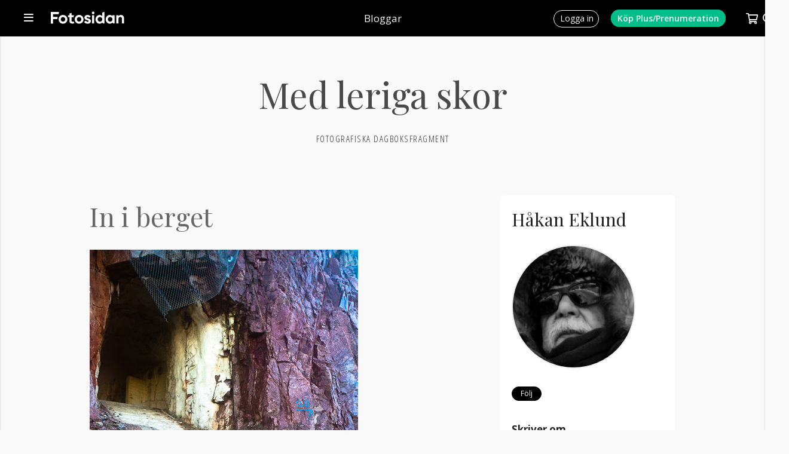

--- FILE ---
content_type: text/html; charset=UTF-8
request_url: https://www.fotosidan.se/blogs/hawk/index.htm?date=2014-10-01
body_size: 8381
content:
<!DOCTYPE html>
<html lang='sv' itemprop itemtype='https://schema.org/Article'>
<head prefix='og: http://ogp.me/ns# fb: http://ogp.me/ns/fb# fotosidan: http://ogp.me/ns/fb/fotosidan#'>
    <meta name="viewport" content="width=device-width, initial-scale=1, user-scalable=yes">
    <script src="/js/jquery-3.3.1.min.js"></script>
<script>if (typeof Prototype !== "undefined") $.noConflict(); var $jq=jQuery;</script>
<script language="javascript" type="text/javascript" src="/scripts/json2.min.js?v=1768949495"></script>
<script language="javascript" type="text/javascript" src="/scripts/ajax.min.js?v=1768949495"></script>
<meta http-equiv="X-UA-Compatible" content="IE=edge" />

<link rel="stylesheet" type="text/css" href="/style-std.css?v=1768949495">

<style type="text/css">
  @import url(/style-base.css?v=1768949495);
  @import url(/style-shop-std.css?v=1768949495);
  @import url(/style-headers.css?v=1768949495);
  @import url(/style-std-docs.css?v=1768949495);
  @import url(/style-std-tabs.css?v=1768949495);
  @import url(/style-std-blogs.css?v=1768949495);
  @import url(/style-std-calendar.css?v=1768949495);
    @import url(/style-std-responsive.css?v=1768949495);
  @import "/js/rangeslider/rangeslider.css";
  </style>
    <link rel="apple-touch-icon" sizes="57x57" href="/favicons/apple-icon-57x57.png">
<link rel="apple-touch-icon" sizes="60x60" href="/favicons/apple-icon-60x60.png">
<link rel="apple-touch-icon" sizes="72x72" href="/favicons/apple-icon-72x72.png">
<link rel="apple-touch-icon" sizes="76x76" href="/favicons/apple-icon-76x76.png">
<link rel="apple-touch-icon" sizes="114x114" href="/favicons/apple-icon-114x114.png">
<link rel="apple-touch-icon" sizes="120x120" href="/favicons/apple-icon-120x120.png">
<link rel="apple-touch-icon" sizes="144x144" href="/favicons/apple-icon-144x144.png">
<link rel="apple-touch-icon" sizes="152x152" href="/favicons/apple-icon-152x152.png">
<link rel="apple-touch-icon" sizes="180x180" href="/favicons/apple-icon-180x180.png">
<link rel="icon" type="image/png" sizes="192x192"  href="/favicons/android-icon-192x192.png">
<link rel="icon" type="image/png" sizes="32x32" href="/favicons/favicon-32x32.png">
<link rel="icon" type="image/png" sizes="96x96" href="/favicons/favicon-96x96.png">
<link rel="icon" type="image/png" sizes="16x16" href="/favicons/favicon-16x16.png">
<link rel="manifest" href="/favicons/manifest.json">
<meta name="msapplication-TileColor" content="#ffffff">
<meta name="msapplication-TileImage" content="/favicons/ms-icon-144x144.png">
<meta name="theme-color" content="#ffffff"><script src='/js/fstools.js?v=1768949495'></script>
    <title>Med leriga skor - Fotosidan</title>

<link rel="EditURI" type="application/rsd+xml" title="RSD" href="https://www.fotosidan.se/blogs/hawk/rsd.xml" />

<link rel="alternate" type="application/rss+xml" title="Prenumerera på denna blogg" href="https://www.fotosidan.se/newsfeeds/blog.xml?ID=hawk">

<script type="text/javascript">
$(document).ready(function() { 
  convertLightbox("blog"); addGalleryImageIcon(); 
  $(".blogentry a img").bind("contextmenu", function(e) { e.preventDefault(); 
     showCopyrightBox("(c) Håkan Eklund", $(this)); return false; });
});
</script>
<script src="/lightview3/js/excanvas/excanvas.js"></script>
<script src="/lightview3/js/spinners/spinners.min.js"></script>
<script src="/lightview3/js/lightview/lightview.js?v=1"></script>
<link rel="stylesheet" type="text/css" href="/lightview3/css/lightview/lightview.css?v=1" />
<script>Lightview.setDefaultSkin('mac');</script>
  	<!-- fs-web-07.whitebalance.se  0.56 default -->
	<script language="javascript" type="text/javascript">
	MEMBER_TYPE="";
	USER_LOGIN="";
	REQUEST_METHOD="GET";
	REQUEST_URI="/blogs/hawk/index.htm?date=2014-10-01";
	PRINT_URL="?__style=print";
	</script>
	
    
    <!-- Google tag (gtag.js) -->
<script async src="https://www.googletagmanager.com/gtag/js?id=G-CY4RFTW4NP"></script>
<script>
window.dataLayer = window.dataLayer || [];
function gtag(){dataLayer.push(arguments);}
gtag('js', new Date());
gtag('set', {"send_page_view":false,"anonymize_ip":true});
gtag('config', 'G-CY4RFTW4NP');
</script>

</head>
<body  class='std  section-blogs blog-layout-nwide'  id='blog-index' >    <a name='pagetop'></a>

    
    <script>
window.fbAsyncInit = function() { FB.init({	appId: '10150102323605066', xfbml: true, version: 'v2.5', cookie: true }); };
(function(d, s, id){
  var js, fjs = d.getElementsByTagName(s)[0];
  if (d.getElementById(id)) {return;}
  js = d.createElement(s); js.id = id;
  js.src = "//connect.facebook.net/sv_SE/sdk.js";
  fjs.parentNode.insertBefore(js, fjs);
}(document, 'script', 'facebook-jssdk'));
</script>
<div class="topbar-smallheader" id="topbar-smallheader">
  
  <div class="topbar-smallheader-content">

    <div class="topbar-item" id="topbar-mainmenu-item">
      <a href="javascript:void(0)" onclick="toggleMenu('mainmenu')">
        <span></span>
      </a>
      <div id="topbar-mainmenu" class="topbar-menu left" style="display:none;">
        <ul class='topbar-menu' id=''><li id='menu-start'><a href='/articles.htm'>Artiklar</a></li><li id='menu-bilder' class='wsubmenu'><a href='/gallery/index.htm'>Bilder</a><ul class='submenu'><li><a href='/gallery/listpic.htm?days=3&sort=folder2item.ctime+desc&_folders[]=27000'>Nya i Bildkritik</a></li><li><a href='/gallery/listpic.htm?days=3&sort=ptime+desc'>Nya bilder</a></li><li><a href='/gallery/favorites.htm'>Favoriter</a></li><li><a href='/gallery/toplist.htm'>Topplistor</a></li><li class='nd'><a href='/contest/index.htm'>Tävlingar</a></li></ul></li>
<li id='menu-tavlingar' class='wsubmenu'><a href='/contest/index.htm'>Fototävlingar</a><ul class='submenu'><li><a href='/contest/index.htm'>Fotosidan Masters</a></li><li class='nd'><a href='/challenge/index.htm'>Utmaningar / Foto-cup</a></li></ul></li>
<li id='menu-gfs'><a href='/gallerifs/index.htm'>Galleri Fotosidan</a></li><li id='menu-grupper'><a href='/groups/index.htm'>Grupper</a></li><li id='menu-forum'><a href='/forum/whats-new/'>Forum</a></li><li id='menu-bloggar'><a href='/blogs/index.htm'>Bloggar</a></li><li id='menu-members'><a href='/member/search.htm'>Fotografer</a></li><li id='menu-akademi'><a href='/akademi/index.htm'>Fotosidan Akademi</a></li><li id='menu-magasin' class='wsubmenu'><a href='/magasin/index.htm'>Fotosidan Magasin</a><ul class='submenu'><li><a href='/membershop/magasin-extra.htm'>Prenumerera</a></li><li><a href='/magasin/digital.htm'>Läs digitalt</a></li><li class='nd'><a href='/magasin/index.htm'>Kundtjänst</a></li></ul></li>
<li id='menu-proffsfoto'><a href='/proffsfoto/index.htm'>Proffsfoto</a></li><li id='menu-tv'><a href='/cldoc/tv/index.htm'>TV</a></li><li id='menu-podd'><a href='/poddradio/index.htm'>Poddradio</a></li><li id='menu-kopsalj'><a href='/classifieds/index.htm'>Köp &amp; sälj</a></li><li id='menu-produkter'><a href='/prylar/index.htm'>Prylar</a></li><li id='menu-butiken' class='wsubmenu'><a href='/membershop/'>Butik</a><ul class='submenu'><li class='current'><a href='/membershop/plus.htm'>Medlemskap</a></li><li><a href='/membershop/magasin.htm'>Fotosidan Magasin</a></li><li class='nd'><a href='/membershop/books.htm'>Böcker</a></li></ul></li>
<li id='menu-kalender'><a href='/calendar/index.htm'>Kalender</a></li><li id='menu-search' class='wsubmenu'><a href=''>Sök</a><ul class='submenu'><li><a href='/gallery/searchpic.htm'>Sök bilder</a></li><li><a href='/member/search.htm'>Sök medlem</a></li><li><a href='/forum/search.php'>Sök i forum</a></li><li class='nd'><a href='/classifieds/search.htm'>Sök annonser</a></li></ul></li>
</ul>      </div>
      <div id="topbar-mainmenu-info" class="topbar-info" style="display:none;"></div>
    </div>
   
    <div class="topbar-item topbar-logo insection" id="topbar-logo">
      <a href="/" title="Till förstasidan"></a>
    </div>

          <div class="topbar-item" id="topbar-sectiontitle"><h1><a href='/blogs/index.htm'>Bloggar</a></h1></div>
    
    <div class="topbar-item" id="topbar-extra"></div>

    <div class="topbar-item" id="topbar-userbox">
              <div class="topbar-item" id="topbar-login">
          <a href="/login.htm?_referer=%2Fblogs%2Fhawk%2Findex.htm%3Fdate%3D2014-10-01"><span>Logga in</span></a>
        </div>
        <div class="topbar-item" id="topbar-register">
          <a href="/membershop/plus.htm?_referer=%2Fblogs%2Fhawk%2Findex.htm%3Fdate%3D2014-10-01"><span>Köp Plus/Prenumeration<span></a> 
        </div>
      
	  	  <div class="topbar-item empty" id="topbar-cartsizebox">
		 <a href="javascript:void(0)" onclick="toggleMenu('shopcart', function() { loadCart(); })">
			<span id="topbar-shopcart-size">0</span>
		 </a>
   	  </div>

      <div id="topbar-shopcart" class="topbar-menu" style="display:none;">
		<div id="topbar-shopcart-content">
		</div>
		<div id="topbar-shopcart-delivery">
		     Leverans till land: <select id="topbar-shopcart-country">
		       <option value="sverige">Sverige</option>
		       <option value="skandinavien">Skandinavien</option>
		       <option value="europa">Europeiskt land</option>
		       <option value="ejeuropa">Utanför Europa</option>
		     </select>
		</div>
		<div id="topbar-shopcart-buttons">
		     <a class="" id="topbar-shopcart-closebtn">Fortsätt handla</a>
		     <a class="" id="topbar-shopcart-emptybtn">Töm varukorgen</a>
		     <a class="slimbutton" id="topbar-shopcart-checkoutbtn" href="/membershop/checkout.htm">Till Betala</a>
		</div>
      </div>

	  
      <div class="topbar-item" id="topbar-search">
        <form action="/search/index.htm" method="GET" style="display:none;" id="topbar-searchfield">
          <input id="searchfield" class="fstyle1" type="text" size="20" name="q" placeholder="Ange sökord">
          <input type="hidden" value="1" name="go_search">
		   <a id="topbar-advancedsearch" href="/search/index.htm">Utökad sökning&nbsp;</a>
	    </form> 
        <a href="javascript:void(0)" onclick="toggleSearchField()"><img src='/images/smallheader/header_search.png' alt=''></a>
      </div>
    </div>
    <div class="clear"></div>

  
  </div>
</div>


    <div class="stage">
	  <div class="innerstage"><div class="contentstage"><div class="contentstage-inner">		 <div class="mainstage">
		   <div class="main">
<div class="bloglist bloglist-wide"><div class="blogheader">
  <h1>Med leriga skor</h1>
  <div id="description">FOTOGRAFISKA DAGBOKSFRAGMENT</div>
</div>

<div class="cols indented" >
  <div class="col-wn">

<div class="blogcontent">
<div class="blogentry">

<h1><a href="/blogs/hawk/in-i-berget.htm">In i berget</a></h1>
<p><img src="/cldocpart/430126.jpg?lg=1" border="0" /><br />Krigstida bombskydd. Aura å, Åbo. 30.10.2014. Foto: Håkan Eklund. Nr 303/365.</p>




<div class="docinfo">
Postat 2014-10-30  21:29 | Läst 4848 ggr. |
<a href="127540.htm" title="Klicka här för att få en permanent länk till detta inlägg och möjlighet att e-posta det till någon">Permalink</a>
   | <a href="127540.htm#comments">Kommentarer (4)</a> |
  <a href="127540.htm#comments">Kommentera</a>

</div>

<div class="social-bookmarks-wide">
    <ul>

    <li class="soc-facebook">
      <div class="fb-like"
         data-href="https://www.fotosidan.se/blogs/hawk/in-i-berget.htm"
         data-layout="button_count"
         data-action="like"
         data-show-faces="false"
         data-share="true"></div>
    </li>

    <li class="soc-twitter">
      <a href="https://twitter.com/share"
         class="twitter-share-button"
         data-url="https://www.fotosidan.se/blogs/hawk/in-i-berget.htm"
         data-via="fotosidan" data-lang="sv">Tweeta</a>
    </li>

    <li class="soc-email">
      <a href="/tools/sendtofriend.htm?url=https%3A%2F%2Fwww.fotosidan.se%2Fblogs%2Fhawk%2Fin-i-berget.htm"><i class="fa fa-envelope"></i></a>
    </li>

    <li class="soc-gplus">
      <g:plusone size="medium" href="https://www.fotosidan.se/blogs/hawk/in-i-berget.htm="></g:plusone>
    </li>

    </ul>
</div>
</div>
<div class="blogentry">

<h1><a href="/blogs/hawk/flyktinstinkt.htm">Flyktinstinkt</a></h1>
<p><img src="/cldocpart/430002.jpg?lg=1" border="0" /><em><br /></em>Rädd för kameran. Åbo 29.10.2014. Foto: Håkan Eklund. Nr 302/365.<em><br /></em><br />Undrar om dessa gräsänder hade nån typ av jakttrauma? När jag steg ur bilen på parkeringen vid en strand i morse kom änderna emot, de trodde kanske att det vankades mat?</p>
<p>Sen när jag lyfte kameran för att fotografera flög de, precis som om rörelsen när jag "siktade" på dem utlöste flyktinstinkt.<em><br /><br /></em></p>




<div class="docinfo">
Postat 2014-10-29  21:17 | Läst 5151 ggr. |
<a href="127511.htm" title="Klicka här för att få en permanent länk till detta inlägg och möjlighet att e-posta det till någon">Permalink</a>
   | <a href="127511.htm#comments">Kommentarer (2)</a> |
  <a href="127511.htm#comments">Kommentera</a>

</div>

<div class="social-bookmarks-wide">
    <ul>

    <li class="soc-facebook">
      <div class="fb-like"
         data-href="https://www.fotosidan.se/blogs/hawk/flyktinstinkt.htm"
         data-layout="button_count"
         data-action="like"
         data-show-faces="false"
         data-share="true"></div>
    </li>

    <li class="soc-twitter">
      <a href="https://twitter.com/share"
         class="twitter-share-button"
         data-url="https://www.fotosidan.se/blogs/hawk/flyktinstinkt.htm"
         data-via="fotosidan" data-lang="sv">Tweeta</a>
    </li>

    <li class="soc-email">
      <a href="/tools/sendtofriend.htm?url=https%3A%2F%2Fwww.fotosidan.se%2Fblogs%2Fhawk%2Fflyktinstinkt.htm"><i class="fa fa-envelope"></i></a>
    </li>

    <li class="soc-gplus">
      <g:plusone size="medium" href="https://www.fotosidan.se/blogs/hawk/flyktinstinkt.htm="></g:plusone>
    </li>

    </ul>
</div>
</div>
<div class="blogentry">

<h1><a href="/blogs/hawk/att-ibland-vara-radd.htm">Att ibland vara rädd</a></h1>
<p><img src="/cldocpart/429983.jpg?lg=1" border="0" /><br />Från savannen, Hirvensalo, Åbo. 28.10.2014. Foto: Håkan Eklund. Nr 301/365.<br /><br />Ibland längtar jag ut till Afrikas ändlösa savanner.</p>
<p>När jag såg gräsets färgnyans bakom denna rönn ett stenkast hemifrån klickade det till i långtidsminnet, och några minnesfiler aktiverades när jag ibland på arbetsresor tältade ensam långt ute på savannen i Botswana.</p>
<p>Härliga tider när man ibland också lärde sig hur det känns att vara rädd (ormar, lejon, krokodiler ...). Försökte alltid sätta upp tältet i tid, så länge det var ljust, att omgivningen hann inspekteras. Det lyckades inte alltid.</p>
<p>Det är bara hälsosamt att ibland lära sig hur det är att vara en del av ett naturligt ekosystem där man själv också är ett bytesdjur; när det gäller att se sig för. För att överleva.</p>
<p>Jag hade hört så många historier om möten med giftormar att jag ibland drömde om svarta mambor som jagade mig. De kan ju röra sig framåt "stående på stjärten" med en fart som är avsevärd.<br /><br />Minns ännu hur obehagligt det kändes att gå i gräs under det första halvåret i Botswana, småningom blev man avtrubbad och orkade inte längre vara rädd. Men några potentiellt farliga ormmöten hann det ju bli under två år i landet , bl.a. med en spottande kobror.</p>




<div class="docinfo">
Postat 2014-10-29  10:29 | Läst 5235 ggr. |
<a href="127505.htm" title="Klicka här för att få en permanent länk till detta inlägg och möjlighet att e-posta det till någon">Permalink</a>
   | <a href="127505.htm#comments">Kommentarer (2)</a> |
  <a href="127505.htm#comments">Kommentera</a>

</div>

<div class="social-bookmarks-wide">
    <ul>

    <li class="soc-facebook">
      <div class="fb-like"
         data-href="https://www.fotosidan.se/blogs/hawk/att-ibland-vara-radd.htm"
         data-layout="button_count"
         data-action="like"
         data-show-faces="false"
         data-share="true"></div>
    </li>

    <li class="soc-twitter">
      <a href="https://twitter.com/share"
         class="twitter-share-button"
         data-url="https://www.fotosidan.se/blogs/hawk/att-ibland-vara-radd.htm"
         data-via="fotosidan" data-lang="sv">Tweeta</a>
    </li>

    <li class="soc-email">
      <a href="/tools/sendtofriend.htm?url=https%3A%2F%2Fwww.fotosidan.se%2Fblogs%2Fhawk%2Fatt-ibland-vara-radd.htm"><i class="fa fa-envelope"></i></a>
    </li>

    <li class="soc-gplus">
      <g:plusone size="medium" href="https://www.fotosidan.se/blogs/hawk/att-ibland-vara-radd.htm="></g:plusone>
    </li>

    </ul>
</div>
</div>
<div class="blogentry">

<h1><a href="/blogs/hawk/in-i-skalet.htm">In i skalet</a></h1>
<p><img src="/cldocpart/427543.jpg?lg=1" border="0" /><br />Höst i Åbo. Foto: Håkan Eklund.<br /><br />Inser att jag börjat minska på nyhetskonsumptionen. Det är ju oftast bara dåliga och obehagliga nyheter som serveras. Som får en att må dåligt, bli irriterad och emellanåt helförb-ad över alla idioter, grymheter och allt klåperi i världen. Putin inkluderad.<br /><br />Har allt oftare sökt mig till läslampan med något trevligt och intressant att läsa, medan teveapparaten får stå i skamvrån. Håller nu på att läsa in mig på Svenskfinlands kanske första ordentliga fågelfotograf som jag skall omvandla till en artikel, så småningom.</p>




<div class="docinfo">
Postat 2014-10-28  21:06 | Läst 4870 ggr. |
<a href="126962.htm" title="Klicka här för att få en permanent länk till detta inlägg och möjlighet att e-posta det till någon">Permalink</a>
   | <a href="126962.htm#comments">Kommentarer (3)</a> |
  <a href="126962.htm#comments">Kommentera</a>

</div>

<div class="social-bookmarks-wide">
    <ul>

    <li class="soc-facebook">
      <div class="fb-like"
         data-href="https://www.fotosidan.se/blogs/hawk/in-i-skalet.htm"
         data-layout="button_count"
         data-action="like"
         data-show-faces="false"
         data-share="true"></div>
    </li>

    <li class="soc-twitter">
      <a href="https://twitter.com/share"
         class="twitter-share-button"
         data-url="https://www.fotosidan.se/blogs/hawk/in-i-skalet.htm"
         data-via="fotosidan" data-lang="sv">Tweeta</a>
    </li>

    <li class="soc-email">
      <a href="/tools/sendtofriend.htm?url=https%3A%2F%2Fwww.fotosidan.se%2Fblogs%2Fhawk%2Fin-i-skalet.htm"><i class="fa fa-envelope"></i></a>
    </li>

    <li class="soc-gplus">
      <g:plusone size="medium" href="https://www.fotosidan.se/blogs/hawk/in-i-skalet.htm="></g:plusone>
    </li>

    </ul>
</div>
</div>
<div class="blogentry">

<h1><a href="/blogs/hawk/snapshot-vid-rott-ljus.htm">Snapshot vid rött ljus</a></h1>
<p><img src="/cldocpart/429554.jpg?lg=1" border="0" /><br />En regnig oktoberdag i trafiken. Åbo 27.10.2014. Foto: Håkan Ekund. Nr 300/365.<br /><br />Fick vänta en stund vid de otaliga röda ljus som tenderar att störa mitt körande i Åbo. Hade kameran med 70 - 200 mm i sätet bredvid mig och när jag såg denna bild i bilen intill så tog jag den. Hann med exakt en exponering innan det blev grönt. Med manuell exponering, som alltid.</p>
<p>Sen skiljdes våra vägar, troligen för evigt. <br /><br />Så tenderar livet att framskrida, dag för dag, vecka för vecka, månad för månad, år för år. En massa snabba möten med okända, som inte betyder något. En massa anonyma ansikten som bara flimrar förbi.</p>
<p>Och väl är väl det.<br /><br />Men fotograferade ögonblick består.</p>




<div class="docinfo">
Postat 2014-10-27  14:09 | Läst 5213 ggr. |
<a href="127432.htm" title="Klicka här för att få en permanent länk till detta inlägg och möjlighet att e-posta det till någon">Permalink</a>
   | <a href="127432.htm#comments">Kommentarer (4)</a> |
  <a href="127432.htm#comments">Kommentera</a>

</div>

<div class="social-bookmarks-wide">
    <ul>

    <li class="soc-facebook">
      <div class="fb-like"
         data-href="https://www.fotosidan.se/blogs/hawk/snapshot-vid-rott-ljus.htm"
         data-layout="button_count"
         data-action="like"
         data-show-faces="false"
         data-share="true"></div>
    </li>

    <li class="soc-twitter">
      <a href="https://twitter.com/share"
         class="twitter-share-button"
         data-url="https://www.fotosidan.se/blogs/hawk/snapshot-vid-rott-ljus.htm"
         data-via="fotosidan" data-lang="sv">Tweeta</a>
    </li>

    <li class="soc-email">
      <a href="/tools/sendtofriend.htm?url=https%3A%2F%2Fwww.fotosidan.se%2Fblogs%2Fhawk%2Fsnapshot-vid-rott-ljus.htm"><i class="fa fa-envelope"></i></a>
    </li>

    <li class="soc-gplus">
      <g:plusone size="medium" href="https://www.fotosidan.se/blogs/hawk/snapshot-vid-rott-ljus.htm="></g:plusone>
    </li>

    </ul>
</div>
</div></div><div class='pagectl' title='22' id='pagectl-'><span class='pagectl pagectlpage'>1</span>&nbsp;<a target='_self' class='pagectl pagectlpage'  href='/blogs/hawk/index.htm?date=2014-10-01&amp;skip=5'>2</a>&nbsp;<a target='_self' class='pagectl pagectlpage'  href='/blogs/hawk/index.htm?date=2014-10-01&amp;skip=10'>3</a>&nbsp;<span class='pagectldots'>...&nbsp;</span><a target='_self' class='pagectl pagectlpage'  href='/blogs/hawk/index.htm?date=2014-10-01&amp;skip=20'>5</a>&nbsp;<a  target='_self' class='pagectl pagectlnext'  href='/blogs/hawk/index.htm?date=2014-10-01&amp;skip=5'>Nästa</a>&nbsp;</div>
</div>
<div class="col-m" style="";>
  

<div class="sidebar">
<div class="blogowner">
<h2><a href="/member/view.htm?ID=89569">Håkan Eklund</a></h2>
  <div class="follow">
<div class="followme compact" style="clear:both;">


<div class="followme-tools-box">

<a class="rss-icon" href="/newsfeeds/blog.xml?ID=hawk"></a>

</div>
</div></div>
</div>

  

<div id="authorportrait">
  <img src='https://obj.fotosidan.se/obj/cache/2c/2c7fee1191b78a921f2e34d3ea98ac6e.jpg'  border='0' alt="">    
</div>
<div>
</div>

<div class="functionbox">
<ul class="functions">


  
  
  



  
 

  
  
</ul>

  <a href='/member/network/addwatch.htm?reference=89569&amp;_referer=%2Fblogs%2Fhawk%2Findex.htm%3Fdate%3D2014-10-01' class='slimbutton sml follow'>Följ</a>
</div>


<div class="cloudContainer">
<h2>Skriver om</h2>

</div>


<h2>Innehållskategorier</h2>
<div class='cloudContainer x'><ul><li>Intresse - Bilddagbok</li><ul></div>

<div class="blogg-dates">
 <h2>Arkiv</h2>
  <ul><li><a href='index.htm?date=2025-12-01'>December 2025</a></li><li><a href='index.htm?date=2025-11-01'>November 2025</a></li><li><a href='index.htm?date=2025-10-01'>Oktober 2025</a></li><li><a href='index.htm?date=2025-09-01'>September 2025</a></li><li><a href='index.htm?date=2025-08-01'>Augusti 2025</a></li><li><a href='index.htm?date=2025-06-01'>Juni 2025</a></li><li><a href='index.htm?date=2025-05-01'>Maj 2025</a></li><li><a href='index.htm?date=2025-04-01'>April 2025</a></li><li><a href='index.htm?date=2025-03-01'>Mars 2025</a></li><li><a href='index.htm?date=2025-02-01'>Februari 2025</a></li><li><a href='index.htm?date=2025-01-01'>Januari 2025</a></li><li><a href='index.htm?date=2024-11-01'>November 2024</a></li><li><a href='index.htm?date=2024-10-01'>Oktober 2024</a></li><li><a href='index.htm?date=2024-09-01'>September 2024</a></li><li><a href='index.htm?date=2024-07-01'>Juli 2024</a></li><li><a href='index.htm?date=2024-04-01'>April 2024</a></li><li><a href='index.htm?date=2024-03-01'>Mars 2024</a></li><li><a href='index.htm?date=2024-01-01'>Januari 2024</a></li><li><a href='index.htm?date=2023-12-01'>December 2023</a></li><li><a href='index.htm?date=2023-11-01'>November 2023</a></li><li><a href='index.htm?date=2023-10-01'>Oktober 2023</a></li><li><a href='index.htm?date=2023-09-01'>September 2023</a></li><li><a href='index.htm?date=2023-08-01'>Augusti 2023</a></li><li><a href='index.htm?date=2023-07-01'>Juli 2023</a></li><li><a href='index.htm?date=2023-06-01'>Juni 2023</a></li><li><a href='index.htm?date=2023-05-01'>Maj 2023</a></li><li><a href='index.htm?date=2023-04-01'>April 2023</a></li><li><a href='index.htm?date=2023-03-01'>Mars 2023</a></li><li><a href='index.htm?date=2023-02-01'>Februari 2023</a></li><li><a href='index.htm?date=2023-01-01'>Januari 2023</a></li><li><a href='index.htm?date=2022-12-01'>December 2022</a></li><li><a href='index.htm?date=2022-11-01'>November 2022</a></li><li><a href='index.htm?date=2022-10-01'>Oktober 2022</a></li><li><a href='index.htm?date=2022-09-01'>September 2022</a></li><li><a href='index.htm?date=2022-08-01'>Augusti 2022</a></li><li><a href='index.htm?date=2022-07-01'>Juli 2022</a></li><li><a href='index.htm?date=2022-06-01'>Juni 2022</a></li><li><a href='index.htm?date=2022-05-01'>Maj 2022</a></li><li><a href='index.htm?date=2022-04-01'>April 2022</a></li><li><a href='index.htm?date=2022-03-01'>Mars 2022</a></li><li><a href='index.htm?date=2022-02-01'>Februari 2022</a></li><li><a href='index.htm?date=2022-01-01'>Januari 2022</a></li><li><a href='index.htm?date=2021-12-01'>December 2021</a></li><li><a href='index.htm?date=2021-11-01'>November 2021</a></li><li><a href='index.htm?date=2021-10-01'>Oktober 2021</a></li><li><a href='index.htm?date=2021-09-01'>September 2021</a></li><li><a href='index.htm?date=2021-08-01'>Augusti 2021</a></li><li><a href='index.htm?date=2021-07-01'>Juli 2021</a></li><li><a href='index.htm?date=2021-06-01'>Juni 2021</a></li><li><a href='index.htm?date=2021-05-01'>Maj 2021</a></li><li><a href='index.htm?date=2021-04-01'>April 2021</a></li><li><a href='index.htm?date=2021-03-01'>Mars 2021</a></li><li><a href='index.htm?date=2021-02-01'>Februari 2021</a></li><li><a href='index.htm?date=2021-01-01'>Januari 2021</a></li><li><a href='index.htm?date=2020-12-01'>December 2020</a></li><li><a href='index.htm?date=2020-11-01'>November 2020</a></li><li><a href='index.htm?date=2020-10-01'>Oktober 2020</a></li><li><a href='index.htm?date=2020-09-01'>September 2020</a></li><li><a href='index.htm?date=2020-08-01'>Augusti 2020</a></li><li><a href='index.htm?date=2020-07-01'>Juli 2020</a></li><li><a href='index.htm?date=2020-06-01'>Juni 2020</a></li><li><a href='index.htm?date=2020-05-01'>Maj 2020</a></li><li><a href='index.htm?date=2020-04-01'>April 2020</a></li><li><a href='index.htm?date=2020-03-01'>Mars 2020</a></li><li><a href='index.htm?date=2020-02-01'>Februari 2020</a></li><li><a href='index.htm?date=2020-01-01'>Januari 2020</a></li><li><a href='index.htm?date=2019-12-01'>December 2019</a></li><li><a href='index.htm?date=2019-11-01'>November 2019</a></li><li><a href='index.htm?date=2019-10-01'>Oktober 2019</a></li><li><a href='index.htm?date=2019-09-01'>September 2019</a></li><li><a href='index.htm?date=2019-08-01'>Augusti 2019</a></li><li><a href='index.htm?date=2019-07-01'>Juli 2019</a></li><li><a href='index.htm?date=2019-06-01'>Juni 2019</a></li><li><a href='index.htm?date=2019-05-01'>Maj 2019</a></li><li><a href='index.htm?date=2019-04-01'>April 2019</a></li><li><a href='index.htm?date=2019-03-01'>Mars 2019</a></li><li><a href='index.htm?date=2019-02-01'>Februari 2019</a></li><li><a href='index.htm?date=2019-01-01'>Januari 2019</a></li><li><a href='index.htm?date=2018-12-01'>December 2018</a></li><li><a href='index.htm?date=2018-11-01'>November 2018</a></li><li><a href='index.htm?date=2018-10-01'>Oktober 2018</a></li><li><a href='index.htm?date=2018-09-01'>September 2018</a></li><li><a href='index.htm?date=2018-08-01'>Augusti 2018</a></li><li><a href='index.htm?date=2018-07-01'>Juli 2018</a></li><li><a href='index.htm?date=2018-06-01'>Juni 2018</a></li><li><a href='index.htm?date=2018-05-01'>Maj 2018</a></li><li><a href='index.htm?date=2018-04-01'>April 2018</a></li><li><a href='index.htm?date=2018-03-01'>Mars 2018</a></li><li><a href='index.htm?date=2018-02-01'>Februari 2018</a></li><li><a href='index.htm?date=2018-01-01'>Januari 2018</a></li><li><a href='index.htm?date=2017-12-01'>December 2017</a></li><li><a href='index.htm?date=2017-11-01'>November 2017</a></li><li><a href='index.htm?date=2017-10-01'>Oktober 2017</a></li><li><a href='index.htm?date=2017-09-01'>September 2017</a></li><li><a href='index.htm?date=2017-08-01'>Augusti 2017</a></li><li><a href='index.htm?date=2017-07-01'>Juli 2017</a></li><li><a href='index.htm?date=2017-06-01'>Juni 2017</a></li><li><a href='index.htm?date=2017-05-01'>Maj 2017</a></li><li><a href='index.htm?date=2017-04-01'>April 2017</a></li><li><a href='index.htm?date=2017-03-01'>Mars 2017</a></li><li><a href='index.htm?date=2017-02-01'>Februari 2017</a></li><li><a href='index.htm?date=2017-01-01'>Januari 2017</a></li><li><a href='index.htm?date=2016-12-01'>December 2016</a></li><li><a href='index.htm?date=2016-11-01'>November 2016</a></li><li><a href='index.htm?date=2016-10-01'>Oktober 2016</a></li><li><a href='index.htm?date=2016-09-01'>September 2016</a></li><li><a href='index.htm?date=2016-08-01'>Augusti 2016</a></li><li><a href='index.htm?date=2016-07-01'>Juli 2016</a></li><li><a href='index.htm?date=2016-06-01'>Juni 2016</a></li><li><a href='index.htm?date=2016-05-01'>Maj 2016</a></li><li><a href='index.htm?date=2016-04-01'>April 2016</a></li><li><a href='index.htm?date=2016-03-01'>Mars 2016</a></li><li><a href='index.htm?date=2016-02-01'>Februari 2016</a></li><li><a href='index.htm?date=2016-01-01'>Januari 2016</a></li><li><a href='index.htm?date=2015-12-01'>December 2015</a></li><li><a href='index.htm?date=2015-11-01'>November 2015</a></li><li><a href='index.htm?date=2015-10-01'>Oktober 2015</a></li><li><a href='index.htm?date=2015-09-01'>September 2015</a></li><li><a href='index.htm?date=2015-08-01'>Augusti 2015</a></li><li><a href='index.htm?date=2015-07-01'>Juli 2015</a></li><li><a href='index.htm?date=2015-06-01'>Juni 2015</a></li><li><a href='index.htm?date=2015-05-01'>Maj 2015</a></li><li><a href='index.htm?date=2015-04-01'>April 2015</a></li><li><a href='index.htm?date=2015-03-01'>Mars 2015</a></li><li><a href='index.htm?date=2015-02-01'>Februari 2015</a></li><li><a href='index.htm?date=2015-01-01'>Januari 2015</a></li><li><a href='index.htm?date=2014-12-01'>December 2014</a></li><li><a href='index.htm?date=2014-11-01'>November 2014</a></li><li><a href='index.htm?date=2014-10-01'>Oktober 2014</a></li><li><a href='index.htm?date=2014-09-01'>September 2014</a></li><li><a href='index.htm?date=2014-08-01'>Augusti 2014</a></li><li><a href='index.htm?date=2014-07-01'>Juli 2014</a></li><li><a href='index.htm?date=2014-06-01'>Juni 2014</a></li><li><a href='index.htm?date=2014-05-01'>Maj 2014</a></li><li><a href='index.htm?date=2014-04-01'>April 2014</a></li><li><a href='index.htm?date=2014-03-01'>Mars 2014</a></li><li><a href='index.htm?date=2014-02-01'>Februari 2014</a></li><li><a href='index.htm?date=2014-01-01'>Januari 2014</a></li><li><a href='index.htm?date=2013-12-01'>December 2013</a></li><li><a href='index.htm?date=2013-11-01'>November 2013</a></li><li><a href='index.htm?date=2013-10-01'>Oktober 2013</a></li><li><a href='index.htm?date=2013-09-01'>September 2013</a></li><li><a href='index.htm?date=2013-08-01'>Augusti 2013</a></li><li><a href='index.htm?date=2013-07-01'>Juli 2013</a></li><li><a href='index.htm?date=2013-06-01'>Juni 2013</a></li><li><a href='index.htm?date=2013-05-01'>Maj 2013</a></li><li><a href='index.htm?date=2013-04-01'>April 2013</a></li><li><a href='index.htm?date=2013-03-01'>Mars 2013</a></li><li><a href='index.htm?date=2013-02-01'>Februari 2013</a></li><li><a href='index.htm?date=2013-01-01'>Januari 2013</a></li><li><a href='index.htm?date=2012-12-01'>December 2012</a></li><li><a href='index.htm?date=2012-11-01'>November 2012</a></li><li><a href='index.htm?date=2012-10-01'>Oktober 2012</a></li><li><a href='index.htm?date=2012-09-01'>September 2012</a></li><li><a href='index.htm?date=2012-08-01'>Augusti 2012</a></li><li><a href='index.htm?date=2012-07-01'>Juli 2012</a></li><li><a href='index.htm?date=2012-06-01'>Juni 2012</a></li><li><a href='index.htm?date=2012-05-01'>Maj 2012</a></li><li><a href='index.htm?date=2012-04-01'>April 2012</a></li><li><a href='index.htm?date=2012-03-01'>Mars 2012</a></li><li><a href='index.htm?date=2012-02-01'>Februari 2012</a></li><li><a href='index.htm?date=2012-01-01'>Januari 2012</a></li><li><a href='index.htm?date=2011-12-01'>December 2011</a></li><li><a href='index.htm?date=2011-11-01'>November 2011</a></li><li><a href='index.htm?date=2011-10-01'>Oktober 2011</a></li><li><a href='index.htm?date=2011-09-01'>September 2011</a></li><li><a href='index.htm?date=2011-08-01'>Augusti 2011</a></li><li><a href='index.htm?date=2011-07-01'>Juli 2011</a></li><li><a href='index.htm?date=2011-06-01'>Juni 2011</a></li><li><a href='index.htm?date=2011-05-01'>Maj 2011</a></li><li><a href='index.htm?date=2011-04-01'>April 2011</a></li><li><a href='index.htm?date=2011-03-01'>Mars 2011</a></li><li><a href='index.htm?date=2011-02-01'>Februari 2011</a></li><li><a href='index.htm?date=2011-01-01'>Januari 2011</a></li><li><a href='index.htm?date=2010-12-01'>December 2010</a></li><li><a href='index.htm?date=2010-11-01'>November 2010</a></li><li><a href='index.htm?date=2010-10-01'>Oktober 2010</a></li><li><a href='index.htm?date=2010-09-01'>September 2010</a></li><li><a href='index.htm?date=2010-08-01'>Augusti 2010</a></li><li><a href='index.htm?date=2010-07-01'>Juli 2010</a></li><li><a href='index.htm?date=2010-06-01'>Juni 2010</a></li><li><a href='index.htm?date=2010-05-01'>Maj 2010</a></li><li><a href='index.htm?date=2010-04-01'>April 2010</a></li><li><a href='index.htm?date=2010-03-01'>Mars 2010</a></li><li><a href='index.htm?date=2010-02-01'>Februari 2010</a></li><li><a href='index.htm?date=2010-01-01'>Januari 2010</a></li><li><a href='index.htm?date=2009-12-01'>December 2009</a></li><li><a href='index.htm?date=2009-11-01'>November 2009</a></li><li><a href='index.htm?date=2009-10-01'>Oktober 2009</a></li><li><a href='index.htm?date=2009-09-01'>September 2009</a></li><li><a href='index.htm?date=2009-08-01'>Augusti 2009</a></li><li><a href='index.htm?date=2009-07-01'>Juli 2009</a></li><li><a href='index.htm?date=2009-06-01'>Juni 2009</a></li><li><a href='index.htm?date=2009-05-01'>Maj 2009</a></li><li><a href='index.htm?date=2009-04-01'>April 2009</a></li><li><a href='index.htm?date=2009-03-01'>Mars 2009</a></li><li><a href='index.htm?date=2009-02-01'>Februari 2009</a></li><li><a href='index.htm?date=2009-01-01'>Januari 2009</a></li><li><a href='index.htm?date=2008-12-01'>December 2008</a></li><li><a href='index.htm?date=2008-11-01'>November 2008</a></li><li><a href='index.htm?date=2008-10-01'>Oktober 2008</a></li><li><a href='index.htm?date=2008-09-01'>September 2008</a></li><li><a href='index.htm?date=2008-08-01'>Augusti 2008</a></li><li><a href='index.htm?date=2008-07-01'>Juli 2008</a></li><li><a href='index.htm?date=2008-06-01'>Juni 2008</a></li><li><a href='index.htm?date=2008-05-01'>Maj 2008</a></li><li><a href='index.htm?date=2008-04-01'>April 2008</a></li><li><a href='index.htm?date=2008-03-01'>Mars 2008</a></li><li><a href='index.htm?date=2008-02-01'>Februari 2008</a></li><li><a href='index.htm?date=2008-01-01'>Januari 2008</a></li><li><a href='index.htm?date=2007-12-01'>December 2007</a></li><li><a href='index.htm?date=2007-11-01'>November 2007</a></li><li><a href='index.htm?date=2007-10-01'>Oktober 2007</a></li><li><a href='index.htm?date=2007-09-01'>September 2007</a></li><li><a href='index.htm?date=2007-08-01'>Augusti 2007</a></li><li><a href='index.htm?date=2007-07-01'>Juli 2007</a></li><li><a href='index.htm?date=2007-06-01'>Juni 2007</a></li><li><a href='index.htm?date=2007-05-01'>Maj 2007</a></li><li><a href='index.htm?date=2007-04-01'>April 2007</a></li></ul></div>


<div class="blogg-bookmarks">
  </div>

</div>

</div></div>

</div><!-- end "bloglist bloglist-wide" -->	<div class="clear"></div>
	</div>
	<div class="clear"></div>
	</div>

	</div>
	<div class="clear"></div>
	</div>

    
	<div class="clear"></div>
	</div>

    
	</div>
	<div class="footer">
  <div class="footer-stage">
    <div class="f-col">
      <div class="pushTitle">Plusmedlemskap</div>
      <div class="pushInfo"
					 <ul>
						 <li><a href="/blogs/index.htm" target="_blank">Blogg</a></li>
						 <li><a href="/articles.htm?_plus=1&skip=0" target="_blank">Premiumartiklar</a></li>
						 <li><a href="/member/photos/" target="_blank">Fri uppladdning</a></li>
						 <li><a href="/cldoc/nytt-pa-fotosidan/var-nya-utrustningsforsakring.htm#" target="_blank">B&auml;ttre pris p&aring; f&ouml;rs&auml;kring</a></li>
						 <li><a href="/cldoc/fotosidan-portfolio.htm" target="_blank">Portfolio</a></li>
						 <li><a href="/magasin/" target="_blank">Rabatt p&aring; Fotosidan Magasin</a></li>
						 <li><a href="/membershop/plus-extra.htm" target="_blank">L&auml;s mer och k&ouml;p</a></li>
					 </ul>
      </div>
    </div>

    <div class="f-col">
      <div class="pushTitle">Fotosidan Magasin</div>
      <div class="pushInfo"><a href="/membershop/magasin.htm">Prenumerera p&aring; Sveriges skarpaste fototidning, full av tips, kunskap och inspiration som g&ouml;r dig till en b&auml;ttre fotograf.</a></div>
      <br>
      <div class="pushTitle">Galleri Fotosidan </div>
      <div class="pushInfo"><a href="/gallerifs/index.htm">V&aring;rt finaste galleri d&auml;r du ans&ouml;ker med en bild f&ouml;r att bli publicerad. En jury fungerar som sluss till detta galleri.</a></div>
    </div>

    <div class="f-col">
      <div class="pushTitle">Fotosidan Akademi</div>
      <div class="pushInfo"><a href="/akademi/index.htm">V&aring;rt utbud av onlinekurser kallar vi Fotosidan Akademi. H&auml;r hittar du ett st&auml;ndigt v&auml;xande kursutbud med inspirerande inl&auml;mningsuppgifter och feedback fr&aring;n kursledaren.</a></div>
      <br>
      <div class="pushTitle">Följ oss</div>
      <div class="pushInfo"><a href="https://www.facebook.com/fotosidan" class="link facebook" target="_blank"></a><a href="https://twitter.com/fotosidan" class="link twitter" target="_blank"></a><a href="https://instagram.com/fotosidan" class="link instagram" target="_blank"></a><a href="/cldoc/rss.htm" class="link rss"></a><br></div>
    </div>
  
    <div class="f-col">
      <div class="pushTitle">Om Fotosidan</div>
      <div class="pushInfo">
      	<a href="/cldoc/nytt-pa-fotosidan/fotosidan-nya-redaktion.htm">Om Fotosidans redaktion</a><br>
      	<a href="https://whitebalance.zendesk.com/hc/sv">Vanliga fr&aring;gor (FAQ)</a><br>
      	<a href="https://whitebalance.zendesk.com/hc/sv/requests/new">Kontakta oss</a><br>
      	<a href="/cldoc/annonsera.htm">Annonsera</a><br>
      	<a href="/cldoc/integritetspolicy.htm">Cookie- och integritetspolicy</a><br>
      	<a href="/cldoc/rules.htm">Generella anv&auml;ndarregler</a><br>
        <a href="/cldoc/kopvillkor.htm">Villkor</a>
      </div>
    </div>
  
    <div class="f-col">
      <div class="pushTitle">Annonsera</div>
      <div class="pushInfo"><a href="/cdn-cgi/l/email-protection#fb9f9a8d929fbb9d948f9488929f9a95d5889e">Webb / Print: David Elmfeldt</a><br></div>
    </div>
  </div>

  <div class="footer-stage">
    <div class="separator"></div>
    <div class="f-col">
      <div class="pushTitle">Fotosidan | Fotosidan Magasin</div>
      <div class="pushInfo">
      	White Balance AB
  	  </div>
    </div>
    <div class="f-col" style="float: right; margin-top: 20px;">
  	  <div class="pushInfo">
  	    <img src="/images/fslogo_black.svg" style="width: 200px; height: auto;">
  	  </div>
    </div>
  </div>

</div>




	<script data-cfasync="false" src="/cdn-cgi/scripts/5c5dd728/cloudflare-static/email-decode.min.js"></script><script language="javascript" type="text/javascript">
var isStage = false;
var hiddenElements = [];
</script>
<script language="javascript" type='text/javascript' src='/js/fstopbar.js?v=1768949495'></script>

<script>
var curScrollTop = 0;
$(document).ready(function() {
                    curScrollTop = $(document).scrollTop();
                    $(document).scroll(function() {
                         var y = $(this).scrollTop();
                         var diff = y - curScrollTop;
                         if (diff > 10)
                           {
                           $(".footer-banner.hidden").removeClass("hidden").addClass("display");
                           }
                         else if (diff < -10)
                           {
                           $(".footer-banner.display").removeClass("display").addClass("hidden");
                           }
                         curScrollTop = y;
                         });
                      });
                   
</script><script>
var blockDetected = (document.getElementById('testad1') == undefined || document.getElementById('testad2') == undefined);
    if (blockDetected)
      $("#hello-blocker").show();
    else
      $("#hello-nonplus").show();
    
gtag('set', 'content_group', 'Bloggar');
gtag('set', {"Avdelning":"Bloggar","Layout":"std","Medlemstyp":"-","Annonsblockering":blockDetected ? 'Y' : 'N'});
gtag('set',   'user_properties', {"member_sex":"-","member_type":"-"});
gtag('event', 'page_view', {"Avdelning":"Bloggar","Layout":"std","Medlemstyp":"-","Annonsblockering":blockDetected ? 'Y' : 'N'});
</script>

<script defer src="https://static.cloudflareinsights.com/beacon.min.js/vcd15cbe7772f49c399c6a5babf22c1241717689176015" integrity="sha512-ZpsOmlRQV6y907TI0dKBHq9Md29nnaEIPlkf84rnaERnq6zvWvPUqr2ft8M1aS28oN72PdrCzSjY4U6VaAw1EQ==" data-cf-beacon='{"version":"2024.11.0","token":"d1643d908c5b4fa2a304d31b04bdbedf","r":1,"server_timing":{"name":{"cfCacheStatus":true,"cfEdge":true,"cfExtPri":true,"cfL4":true,"cfOrigin":true,"cfSpeedBrain":true},"location_startswith":null}}' crossorigin="anonymous"></script>
</body>
</html>



--- FILE ---
content_type: text/css
request_url: https://www.fotosidan.se/style-std.css?v=1768949495
body_size: 36811
content:
  
@import url(https://fonts.googleapis.com/css?family=Open+Sans:400,700,600,300,800);
@import url(https://fonts.googleapis.com/css?family=Open+Sans+Condensed:300,700);
@import url(https://fonts.googleapis.com/css?family=Lora);
@import url(https://fonts.googleapis.com/css?family=Roboto:300,400,500,700,900);
@import url(https://fonts.googleapis.com/css?family=Roboto+Condensed:300,400,700);
@import url(https://fonts.googleapis.com/css?family=Cardo:400,700);
@import url(https://fonts.googleapis.com/css?family=Playfair+Display:400,400i);

/*  
Fotosidan CSS v 2.0
*/

body, html { height: 100%; }

body {
  color: #333;
  margin: 0;
  padding: 0;
  font-family: arial, sans-serif;
  font-family: 'Open Sans', sans-serif;
  font-size: 15px;
  font-weight: normal;
  /* background: #1e1e1e; */
  -webkit-font-smoothing: antialiased;
  line-height: 1.4;
  /* min-width: 1300px; */
  }

body.std {
  background-color: #dfdfdf; 
  background-color: #fff;
  background-color: #f9f9f9;
}

body.framed {
  background: #fff; width: 450px; box-sizing: border-box; min-width: 450px; 
}
 
body#editdesk-selectpartframe.framed.section-editdesk.section-,
body#member-selectblogpartframe.framed.section-member.section- { width:100%; margin-top:20px;}

body.help { background: #fff; margin: 0px; padding: 10px; min-width: 0; width: 100%; box-sizing: border-box;}

body.help .pushcolumn { display: none; }
body.help .documentsidebar { display: none; }
body.help .pagesection { display: none; }
body.help .cols { width: auto; }
body.help .col-w { width: auto; }
body.help .col-wn { width: auto; }
body.help .pagesection + .cols { display: none; }

body.print .pushcolumn { display: none; }
body.print .documentsidebar { display: none; }
body.print .pagesection { display: none; }
body.print .cols { width: auto; }
body.print .col-w { width: auto; }
body.print .col-wn { width: auto; }
body.print .pagesection + .cols { display: none; }

body#forum { min-width: 0;}

body.shop {
    background: #fff;
    margin: 0px;
    padding: 10px;
}

/* links */

a, a:link { color: #222;}
a:visited {color: #222; }
a:active {color: #222;}
a:hover { color: #ff9600;}

td, dl, p {
  color:#000000;
}

th { text-align: left; }

img { border: 0 none; }

.stage {
  max-width: 1300px;
  padding: 0 20px; 
  text-align: left;
  margin-left: auto;
  margin-right: auto;
  min-height: 100%;
  position: relative;
  clear: both;
  box-sizing: border-box;
  border-right: 1px solid #e3e3e3;
  border-left: 1px solid #e3e3e3;
  }

#magasin-digital .stage,
.section-groups .stage,
.section-blogs.blogsindex .stage {
  max-width: 100%;
  }	
  
table.striped input {
  margin-top: 0px;
  }  
    
div.tp-tablayercontent input[type="image"] {width:auto;}    

input.slimbutton {
  font-family: 'Open Sans', sans-serif;
  line-height: 1.2;
  font-weight: 500;
  display: inline-block;
  vertical-align: middle;
  text-decoration: none;
  margin: 10px 5px 0px 0px; 
  padding: 12px 18px 12px 18px;
  min-width: 50px;
  text-align: center;
  -webkit-appearance: none;
  box-sizing: border-box;
  background: #fff;
  font-size: 14px;
  border-radius: 4px;
  color: #222;
  border: 0px solid #ccccd1;
  background-color: #f7f7f7;
  background-color: #eef1f2;
  background-color: #eaeaea;
  width: 100%;
  }  

.commentsection textarea,
.gallery-viewpic3 #viewpiccontainer textarea {
	width: 100%;
	box-sizing: border-box; 	
	padding: 10px;
    font-family: 'Roboto', Georgia,"Times New Roman",Times,serif;
    font-size: 15px;
    font-weight: 400;
    line-height: 1.4;
    color: #333;
    -webkit-font-smoothing: antialiased;
    height: 80px;
    background-color: #f9f9f9;
    margin: 10px 0px 10px 0px;
    border: 0px;
    }

small, .small {
  	font-size: 11px;
  	line-height: 12px;
	}

.innerstage {
  	/* width: 1300px; */
  	background-color: #fff;
    background-color: #f9f9f9;
  	position: relative;
  	overflow: auto;
	}

.contentstage {
  	float: left;
  	/* width: 980px */
  	max-width: 940px;
  	width: 100%;
  	position: relative;
	}

.contentstage-inner {
  	position: relative;
	}

.topbar-large {
  	background-color: #181818;
  	max-width: 980px;
  	height: 98px;
  	float: left;
  	position: relative;
	}

.mainstage {
  	background-color: #fff;
    background-color: #f9f9f9;
  	/* float: left; */
  	/* width: 980px; */
  	position: relative;
	}

.main {
  	padding: 10px 10px 10px 10px;
  	padding: 10px 0px 10px 0px;
	}

.adlegend {
  	margin: 4px 0;
	}

.adcolumn {
  	float: right;
  	width: 250px;
  	padding-right: 10px;
	}

.footer {
  	clear: both;
  	background-color: #e3e3e3;
  	width: calc(100%);
    display: inline-block;
	}

.sidebar-wrapper {
  padding: 20px;
  background-color: #fff;
  border-radius: 20px;
	}
  
/* menyn */

.menu {
  max-width: 980px;
  padding: 0px;
  margin: 12px 0px 12px 0px;
  background-color: #f9f9f9;
  display: inline-block;  
  box-sizing: border-box;
  }
  
.menu a {
  text-decoration:none;
  font-family: arial;
  color: #333;
  font-size:12px;
  font-weight: bold;
  }
  
.menu a:hover, .submenu a:hover {
  color:#ff9600;
  }
  
.menu ul {
  padding:0;
  list-style: none;
  margin:0 10px 0 10px;
  }
  
.menu ul:first-child {
 margin-left: 0px;  
 } 
  
.menu li {
  padding: 0px;
  margin: 5px 22px 0 0;
  float: left;
  }
  
.menu li:first-child {
  margin-left: 0px;
  }
  
.menu li.current a {
  /* color:#ff9600; */
  border-bottom: 3px solid #ff9600;
  padding-bottom: 5px;
  }
  
.menu li.nd {
  margin-right:0;
  }
  
.submenu {
  /* width:980px;
  float:left;
  height: 25px; 250115 */
  padding:0;
  margin:0;
  text-decoration:none;
  /* background-image: url(/styles/std/images/menulevel2_bg.gif); */
  }
  
.menu + .mainstage {
      /* background: #fff url(/styles/std/images/menulevel2_bg.gif) repeat-x top left; */
    }
  
.submenu a {
  text-decoration:none;
  font-family: arial;
  color: #333;
  font-size: 11px;  
  }
  
.submenu li.current a {
  color:#ff9600;
  }
  
.submenu ul {
  padding:0;
  list-style: none;
  margin:3px 10px 0 0px;
  }
  
.submenu li {
  padding:0;
  margin:0 7px 0 10px;
  float:left;
  }
  
.menu li.nd, .submenu li.nd {
  padding-right: 0;
  margin-right: 0;
  }   

/* EJ JUSTERAT */

/*
#lightbox{
    background-color:#eee;
    padding: 10px;
    border-bottom: 2px solid #666;
    border-right: 2px solid #666;
    max-width: 1200px;
    height: auto;
    }
    
#lightboxDetails{
    font-size: 0.8em;
    padding-top: 0.4em;
    }
    
#lightboxCaption{ float: left; }

#keyboardMsg{ float: right; }
#closeButton{ top: 5px; right: 5px; }

#lightbox img{ border: none; clear: both;width:100%;width: auto; max-height: 800px;}
#lightbox img#closeButton {width:initial;}
*/

/* .document p img.lightbox { max-width:800px; } */

#overlay img{ border: none; }

#overlay{ background-image: url(/lightbox/overlay.png); }

* html #overlay{
    background-color: #333;
    background-image: url(blank.gif);
    }

img.lightboxzoom {
	position: absolute;
	bottom: 15px;
	left: 8px;
	border: none;
	width: 15px !important;
    max-width: 100% !important;
}

img.galleryzoom {
  position: absolute;
  bottom: 4px;
  left: 0;
  border: none;
  display: none
  }

.bloglist a img.galleryzoom::before {content: "\f138"; font-family: "Font Awesome 5 Pro"; padding-right:8px;}
.bloglist img.galleryzoom {bottom: 15px;left: 10px;display:none;}

span.lightboxzoom::before {
	content: "\f055"; 
	font-family: "Font Awesome 5 Pro"; 
	padding-right:8px;
	position: absolute; 
	top: 15%; 
	right: 5%; 
	font-size: 30px;
	}

span.lightboxzoom {
	color: #999;
	}

.section-prylar .reviewobjectinfo span.lightboxzoom {
  display: none;
  }

.section-prylar .product-pics-review img {
  max-width: 100%;
  height: auto;
  }

span.lightboxzoom:hover {}

.citation {
 font-size: 18px;
 font-family: georgia, verdana, sans-serif;
 line-height: 18px;
}

#ingress-carousel,
#superingress-carousel,
#supersuperingress-carousel {
  position: relative;
  overflow: hidden;
  }

#ingress-controls,
#superingress-controls {
  float: right; 
  padding:0px 0px 0px 0px; 
  height: 27px;
  position: absolute;
  top: 20px;
  right: 10px;
  }

#superingress-wrapper {
  width: 660px;
  overflow: hidden;
  margin-bottom:20px;
  }

#superingress-content { width: 6600px; }

#superingress-content .slide { 
  float: left; 
  width: 660px; }

.ingress, .superingress, .supersuperingress, .articleTeaserLarge, .articleTeaserLeft, .articleTeaserRight {
  overflow: hidden;
  position: relative;
}

.superingress, 
.ingress {
  	margin-bottom: 14px;
	}
	
.superingress iframe {
	width: 100% !important;
	}
  
.section-premium .superingress iframe {
  height: 800px !important;
  }  	

.caption { 
  	visibility: visible;
  	text-align: left;
  	width: auto;
 	padding: 5px;
	}
 
 .caption a {
   text-decoration: underline;
   } 

#index .articleTeaserLeft .caption,
#index .articleTeaserRight .caption,
#index .articleTeaserLarge .caption {
  bottom: -70px;
}

#index .col-wmn.index-superwide { margin-bottom: 10px; }

#index .col-wm.index-wide { margin-bottom: 10px; }

#index .col-wmn.index-superwide .mainArticle, #index .col-wmn.index-superwide .articleSummary { width:960px; }

#index .col-wm.index-wide .mainArticle { width:750px; }

#index .index-wide h1 a, #index .index-superwide h1 a {text-decoration: none; padding-top: 0px; margin-top: 0px; color: #000;}
#index .index-wide h1 a:hover, #index .index-superwide h1 a:hover, #index .index-wide h1 a:visited, #index .index-superwide h1 a:visited {color: #000;}

#xxindex .articleTeaserLarge .caption,
.std.section-blogs .articleTeaserLarge .caption {
  position: absolute;
  right: 0;
  bottom: 5px;
}

#superingress-carousel .superingress.slide { margin-left: 0;}
.superingress.slide { width: 660px; margin-left: 0px;}

#supersuperingress {
  max-width: 980px; 
  max-width: 100%; 
  width: 100%;    
  }

#supersuperingress img,
.superingress img {
	max-width: 980px;
    max-width: 100%; 
	width:100%; 
	height: auto;
	}

/*
body.section-proffsfoto div#superingress, body.section-proffsfoto div#supersuperingress { margin-left: 10px; }
*/

#supersuperingress-carousel { width: 960px; margin-left: 0; max-width:100%;box-sizing: border-box;}
#supersuperingress-carousel #superingress-wrapper { width: 960px; max-width:100%;box-sizing: border-box; height: auto !important;}
#supersuperingress-carousel #superingress-content { width: 9600px; max-width:100%;box-sizing: border-box; height: auto !important;}
#supersuperingress-carousel #superingress-content .slide { width: 960px; margin-left: 0; max-width:100%;box-sizing: border-box;}

#supersuperingress-carousel #superingress-content .slide img {width: 100%; height: auto;border:1px solid pink;}

/* new superingress slider */

.superingress.light:nth-of-type(n+2) {display: none;}

.superingress.light .open-superingress {
  float: right;
  
  }

.superingress.light .open-superingress::before {
  content: "\f065"; 
  font-family: "Font Awesome 5 pro"; 
  padding-right:8px;
  }

div.ingress.light .caption, 
div.ingress.light .caption p, 
.articleTeaserLarge .caption,
.articleTeaserLarge .caption p,
.articleTeaserLarge.light
{  color: #999999; margin: 0px; }

div.ingress.white .caption,
div.ingress.white .caption p,
.articleTeaserLarge.white .caption,
.articleTeaserLarge.white .caption p
{  color: #fff; }

div.ingress.dark .caption,
div.ingress.dark .caption p,
.articleTeaserLarge.dark .caption
{  color: #fff; }

div.ingress.black .caption,
div.ingress.black .caption p,
.articleTeaserLarge.black .caption
{  color: #fff; }

#ingress-carousel { position: relative; overflow: hidden; }
#ingress-wrapper  { width: 450px; overflow: hidden; }
#ingress-content  { width: 6600px; }
#ingress-content .slide {  float: left;  width: 450px; }

.ingress, .superingress {
  position: relative;
}

.documentpage .col-w img {
  max-width: 450px;
  height: auto;
}

.documentpage .col-w .widedoc img {
  margin-left: -100px;
  margin-top: 50px;
  margin-bottom: 50px;
  max-width: initial;
  }
	
.documentpage #commentform .ratingform,
.blog-wide .blogentry .ratingform {
  float: left;
  width: calc(100% - 60px);
  }	

#document-cols {
  border-bottom: 0px solid #b4b4b4;
  }

a.togglelink {
  display: block;
  font-family: 'Open Sans', sans-serif;
  text-decoration: none;
  margin-bottom: 10px;
  }

a.togglelink-off::before {
  content: "\f138"; font-family: "Font Awesome 5 Pro"; padding-right:8px;
  }

a.togglelink-off::before {
  content: "\f13a"; font-family: "Font Awesome 5 Pro"; padding-right:8px;
  }

body#index .infocus-container {  
  padding-top: 0px;
  margin-bottom: 20px;

  
  }

body#index .infocus-container h2  {  
  font-weight: 500;
  font-style: normal;
  font-size: 20px;
  margin: 0px 0px -2px 10px;
  padding: 10px 5px 10px 10px;
  border-top: 0px solid #000000;
  background-color: #000;
  text-transform: uppercase;
}

body#index .infocus  {  
}

div.infocus-part h4 {
  margin-bottom:0px;
  }

div.infocus p {
  margin-top:0px;
}

div.infocus-part h4,
div.infocus-part h4 a {
  color: #fff;
}

div.infocus-part h4 {
  color: #fff;
  font-family: arial,tahoma,verdana,sans-serif;
  font-weight: 700;
  background-color: rgba(0, 0, 0, 0.57);
  padding: 7px 10px 4px 10px;
  margin: 10px 0 0px 0;
 }
 
div.documentpage div.infocus-part h4 {
  margin: 15px 0 0 0;
  position: relative;
  left:0px;
  top:80px;
 } 
 
body#index div.infocus-part h4 {
  font-size: 18px;
  line-height: 20px;
  margin: 120px 0 0 0;
  height: 80px;
  background-color: rgba(0, 0, 0, 0.57);
  font-family: 'Gotham Narrow SSm A', 'Gotham Narrow SSm B'; font-weight: 400; font-style: normal;
}

.documentpage .infocus  {
  margin-left: 0px;
  width: 100%;
}

.infocus a {
  text-decoration: none;
}

div.infocus-part .articleCategory {
 	font-size:10px;
 	margin-bottom: 7px;
 	margin-left: 4px;
	}

.infocus-part {
  	padding-bottom: 20px;
	}

body#index .infocus-part {
  	padding-bottom: 0;
	}

div.infocus-part-image {
 	width: 100%;
 	height: 100px;
 	}

div.infocus-part-image img {
 	width: 100%;
 	height: 100px;
 	}

#infocus-controls { position: absolute; top: 10px; right: 10px; }
#infocus-wrapper  { width: 190px; height: 400px; overflow: hidden; }
#infocus-content  { width: 6600px; height: 400px; }
#infocus-content .slide {  float: left;  width: 190px; }
#infocus-content .slide .infocus-part {  padding-top: 0; }

#infocus-content a { text-decoration: none; }

body#index #infocus-controls { position: absolute; top: 0px; right: 10px; }
body#index #infocus-wrapper  { width: 280px; height: 200px; overflow: hidden; }
body#index #infocus-content  { width: 3000px; height: 200px; }
body#index #infocus-content .slide {  width: 280px; float: left; }
body#index #infocus-content .articleCategory { display:block; float: none; }

body#index .indexdocumentlist .articleCategory,
body#index .indexdocumentlist .accessLevel, 
body#index span.accessLevel,
.articleCategory,
.accessLevel,
span.accessLevel {
	position: relative;
  bottom: -2px;
  }
    
body#index .indexdocumentlist .mainArticle .articleCategory {
  position: relative;
  top: 5px;
  }
    
.indexdocumentlist .articleCategory.category-fotosidan-testar {
  background-color: #000;
  border: 1px solid #000;
  color: #fff;
  font-weight: 700
  }  
    
body#index div.infocus-part-image {
	height: 200px; 
	width: 280px; 
	padding-top: 10px; 
	z-index: 100;
	}

a.togglelink-off {text-decoration: none;}

/* links */

a.indexLinks {
  	font-family: tahoma, verdana, sans-serif;
  	font-size: 11px;
  	font-weight: 400;
  	line-height: 13px;
  	color: #000000;
  	text-decoration:none;
	}

a.indexLinks:link{
  	text-decoration:none;	
	}

a.indexLinks:visited{
  	text-decoration:none;
  	color: #828282;
	}

a.indexLinks:active{
  	color: #ff9600;
  	text-decoration:none;
	}

a.indexLinks:hover{
  	text-decoration:underline;
  	color: #ff9600;
	}

.indexLinkBox {
	width: 100%; 
	display:inline-block;
	}

a.underlined:link { text-decoration: underline; }

a.sectionlink:link, 
a.sectionlink:visited, 
.toggled-content a.readmore, a.readmore { 
  	font-family: 'Roboto Condensed', sans-serif;
    font-size: 13px;
    letter-spacing: 0.73px;
    line-height: 16px;
    color: #000;
    text-decoration: none;
    font-weight: 400;
    text-transform: uppercase;
    display: inline-block;
    padding: 0px 10px 0px 0px;
	}

.documentdescription a.readmore {
	font-size: 14px;
	font-weight: 600;
	margin-top: 0px;
	display: none;
	}
	
.documentdescription a.desc {
	text-decoration: none;
	}	

.documentdescription a.desc:hover {
	color: #666;
	}	


a#page.sectionlink {
	float: right;
	}

a.sectionlink:hover {
	color: #ff9600;
	}


/* item */



/* div.compactalbum { padding: 0px 24px 0px 24px; } */

/* comments  */

a.commentcount, a.classifiedcount {
	font-family: 'Roboto', sans-serif;
  	font-size: 13px;
  	color: #000;
  	text-decoration:none;
  	padding: 2px 5px 2px 5px;
  	font-weight: 600;
  	}

.product-data-wrapper a.commentcount {  	
    font-size: 12px;
    font-weight: 600;
    line-height: 1.2;
    }
  
.documentdescription a.commentcount::before,
.articleSummary  a.commentcount::before {
  content: "\f075"; 
  padding: 0px 5px 0px 5px;
  position: relative;
  top: 1px;
  }

a.classifiedcount::before,
.commentsection h3::before {
	content: "\f075"; 
	padding: 0px 5px 0px 5px;
    }

a.classifiedcount::before {
	content: "\f075";
    position: relative;
    top: 1px;
	} 

.commentslist td.commentcell {
  	padding: 0px 0px 9px 0px;
  	color: #000000;
  	line-height: 16px;
  	font-size: 13px;
	}

.commentslist td.authorcell {
  	padding: 10px 0px 0px 0px;
  	color: #000000;
  	line-height: 16px;
  	font-size: 13px;
	}

.replycell td {
  	color:#000000;
  	font-family:arial;
  	font-size:12px;
  	line-height: 16px;
	}

.commentslist td.authorcell {
  	padding: 5px 0 5px 5px;
	}
	
.commentslist td.commentcell {
  	padding: 0px 5px 10px 15px;
	}
	
.commentslist td.functioncell {
  	padding: 5px 2px 5px 0px;
	}
	
.commentslist td.replycell {
  	padding: 0px 5px 10px 15px;
	}

.commentslist td.separatorcell {
  	height: 3px;	
	}

#viewpiccontainer table.commentslist {
  	padding-top: 15px; 
	}
  
.rating-howto {
	display:inline-block;
	}

.document .commentslist br,
.commentslist br {
  font-size: 2px;
  line-height: 10px;
}

.commentslist .comment {
	}

.section-prylar .commentslist .comment {
	margin-bottom: 20px;
	}
  
.section-prylar .commentslist .comment {
  }

.section-prylar .reviews.wrapper {
  display: flex;
  flex-direction: row;
  flex-wrap: wrap;
  justify-content: flex-start;
  align-content: stretch;
  align-items: stretch;
  } 
  
.section-prylar .reviews.wrapper .product {
  width: calc(100% / 5 - 20px);
  float: right;
  display: inline-block;
  margin-right: 20px;
  margin-bottom: 20px;
  }  
  
.item-list-wrapper.productlist .item .medal {
  position: absolute;
  z-index: 20;
  left: 5%;
  top: 4%;
  }
  
.item-list-wrapper.productlist .item .medal img {
  border: 0px;
  max-width: 80px;
  transform: rotate(-5deg);
  }

.replycell .comment-col1 .portraitcell .memberpicture-thumbnail img,
.replycell .comment-col1 .portraitcell .memberpicture-thumbnail span.defaultmemberpic::before {
	max-width: 30px;
  max-height: 30px;
  font-size: 32px;
  top: -4px;
	}

.commentslist .comment.oddline,
.commentslist .comment.evenline {
	padding-top: 20px;
  padding-bottom: 20px;
	}

.commentslist .replycell .comment {
  	margin-top: 20px;
  	}

.item .comment {
  	border: 0px;
  	border-left: 3px solid #f2f2f2;
	padding: 0px 0px 0px 20px;
    margin-top: 20px;
    width: 100%;
    display: inline-block;
    box-sizing: border-box;
	  }

.commentslist .replycell {
	clear: both;
	margin-left: 20px;
	overflow: auto;
	padding-top: 10px;
	}

.commentslist .portraitcell {
	float:default;
	}

.commentslist .portraitcell .memberpicture-thumbnail {
	width: 50px;
	height: 50px;
	margin-right: 10px;
	}
  
.portraitcell .memberpicture-thumbnail span.defaultmemberpic::before {
  top: 16px;
  }

.commentslist .portraitcell .memberpicture-thumbnail img {
	max-width: 40px;
	max-height: 40px;
	}
 
.commentsection .portraitcell .memberpicture-thumbnail span.defaultmemberpic::before {
  top: -10px;
  } 
 

.commentslist .authorcell,
.item .authorcell {
  float: left;
  color: #8c8c8c;
  font-size: 13px;
  padding-bottom: 5px;
  margin-bottom: 5px;
  width: 100%;
  font-family: 'Open Sans', sans-serif;
  color: #222;
  line-height: 1.6;
  }
  
.item span.thumbupwrapper {
  float: right;
  }  
  
.item .authorcell span.fullname {
  font-weight: 700;
  }
  
.commentslist .authorcell a,
.item .authorcell a {
  text-decoration: none;
  }  

.commentslist .functioncell {
  float: right;
  padding: 10px 0px 0px 0px;
  text-align: right;
  font-size: 10px;				 
  line-height: 12px;
	}

.commentslist .functioncell a, 
.comment-readreplies { 
	text-decoration: none; 
	padding:5px;  
	font-family: 'Open Sans', sans-serif; 
	margin-left: 5px;
	}

.commentslist .functioncell .function img { 
	vertical-align: middle;
	}

.document .commentslist .functioncell,
.commentslist .functioncell {
	font-size: 10px; 
	width: 100%;
	}

.commentslist .functioncell img {
	display:none;
	}

.commentslist .commentcell {
	padding-left: 0px; 
	clear: left;
	}

.commentslist .ratingcell {
	clear: left;
	}

.comment .comment-col1,
.item .comment-col1 { 
	float: left; 
	min-height: 60px; 
	width: 70px; 
	padding: 0px 0px 0px 20px;
	}
  
.item .replycell .comment-col1   {
  width: 50px; 
  }
  
.item-list-wrapper.comments .item .comment-col1 {
  width: 100%;
  }  
  
.comment .comment-col2,
.item .comment-col2 {
  width: calc(100% - 90px);
  float: left;
  } 
  
.item-list-wrapper.comments .item .comment-col2 {
  width: calc(80% - 10px);
  }    

.commentslist .replycell .comment-col1 {
	width: 45px;
	}

.comment .comment-col2,
.comment .comment-col2 .comment-col2 {
  overflow: hidden;
  }
  
.xcomment .comment-col2 {
  float: left; 
  width: 490px;
  }

.xcomment .comment-col2 .comment-col2 { 
  float: left; 
  width: 420px; 
  }

.comment .comment-col2 .ratingcell {
  display: inline-block;
  margin-bottom: 10px;
  }
  
.comment .comment-col2 .ratingcell .rating-label,
.item .rating-label {
  font-family: 'Roboto', sans-serif;
  font-size: 14px;
  color: rgba(0, 0, 0, 0.50);
  letter-spacing: 0.1px;
  line-height: 20px;
  margin-right: 5px;
  }
  
.comment .comment-col2 .ratingcell .rating-value,
.votesum a,
.item .rating-value {
  font-family: 'Roboto', sans-serif;
  font-size: 13px;
  background-color: #fff;
  color: #000;
  padding: 4px 8px 4px 8px;
  border-radius: 20px;
  margin-right: 10px;
  font-weight: 400;
  }
  
.votesum a {
  margin-right: 0px;
  }  
  
body.wide #viewpiccontainer .item-list-wrapper.wide .item.ai-rating .authorcell a {
  }

body.wide #viewpiccontainer .item-list-wrapper.wide .item.ai-rating .authorcell a::after {
  content: "Fotosidan AI";
  font-family: 'Roboto', sans-serif;
  background-color: #000;
  color: #fff;
  padding: 4px 10px 4px 10px;
  font-size: 12px;
  text-decoration: none;
  font-weight: 700;
  margin: 0px 10px 0px 10px;
  border-radius: 40px;
  }
  
body.wide #viewpiccontainer .item-list-wrapper.wide .item.ai-rating a.show-more::after {
  font-family: "Font Awesome 5 Pro";
  content: "\f078";
  margin-left: 20px;
  }  

body.wide #viewpiccontainer .item-list-wrapper.wide .item.ai-rating a.show-less::after {
  font-family: "Font Awesome 5 Pro";
  content: "\f077";
  margin-left: 20px;
  }

.comment .comment-col2 .mpic {
  float: left; 
  padding-right: 15px; 
  padding-bottom: 15px;
  }

.comment .comment-col2 .minfo {
  float:left;
  width: 100%;
  }

.commentslist .replycell { 
  margin-left: 0;
  }

.commentslist a.report-icon::before,
.item-list-wrapper a.report-icon::before {
	content: "\f024"; 
	font-family: "Font Awesome 5 Pro"; 
	font-size: 12px; 
	text-decoration: none;
	}

.commentslist a.report-icon,
.commentslist a.function, 
.commentslist a.tool,
.item-list-wrapper a.report-icon,
.item-list-wrapper a.function, 
.item-list-wrapper a.tool {
	padding:5px;
	display: inline-block; 
	background-color: #fff; 
	margin-bottom: 5px;
	border: 1px solid #ccccd1;
	border-radius: 3px;
	font-size: 10px;
	float: right;
	}
	
.comment-readreplies {
	padding: 0px;
	}
	
.comment-readreplies a {
	font-family: 'Open Sans', sans-serif; 
	font-size: 14px;
    font-weight: 700;
    }	
	
div.commentslist a.function:hover, div.commentslist a.tool:hover {color: #ff9600;}

.main table.document-editlist.striped img {
	width: 100%;
	max-width: 50px;
	height: auto;
	text-align: center;
	}

/*cldoc */

.portraitcell {
  float:left;
  }

.portraitcell .memberpicture-thumbnail,
.item .replycell .comment-col1,
.documentpage #commentform .memberpicture-thumbnail,
.memberpicture-thumbnails .memberpicture-thumbnail, 
.blogentry  .memberpicture-thumbnail {
  width: 50px;
  margin-right: 10px;
  float: left;
  }

.portraitcell .memberpicture-thumbnail img {
  width: 100%;
  height: auto;
  }
  
.section-groups .memberpicture-thumbnails .memberpicture-thumbnail,
.section-pools .memberpicture-thumbnails .memberpicture-thumbnail {	
  width: calc(100% / 10 - 3px);
  }

/* wordpress images */
.blogentry img.size-full {
   height: auto;
   width: 100%;
   margin: 5px 0 10px 0;
}
 
.bloglist .blogentry {
  padding-bottom: 20px;
  margin-bottom: 80px;
}


div.document textarea {
  width: 100%;
}

div.document label {
  font-family: arial,tahoma,verdana,sans-serif;
}



body.std.section-premium div.stage { max-width: 1600px; padding:0px; border: 0px;}
body.std.section-premium.fullwidth div.stage { max-width: 100%; padding: 0px; border: 0px;}

body.std.section-premium div.contentstage { max-width: 100%;width:100%;}
body.std.section-premium .clamtop {display:none;}

body.std.section-premium #supersuperingress img,
body.std.section-premium .superingress img {max-width: 100%;}

body.std.section-premium #supersuperingress {max-width:100%;position: relative;}
body.std.section-premium .col-wmn {width:70%; max-width: 1100px; margin-left: 10%;}
body.std.section-premium .col-wmn.readmore {width:100%; margin-left: 0%;}
body.std.section-premium .col-m {} 
body.std.section-premium #supersuperingress a.lightview {width:100%;}

body.std.section-premium .documentpage h1 {
    width: 100%;
    max-width: 80%; 
    margin-left: 10%;
    font-size: 70px;
    color: #000000; 
    letter-spacing: -0.6px; 
    line-height: 1.2; 
    font-weight: 900;
    margin: 0px 12% 50px 10%;
    font-family: 'Roboto';
    } 
    
body.std.section-premium .documentpage.headerstyle-standard h1,
body.std.section-premium .documentpage.docclass-standard h1 {
  margin: 100px 12% 100px 10%;
  }
        
.documentpage.doclayout-premium.headerstyle-fullwidth .img-title-header {   
  }   

.documentpage.doclayout-premium.headerstyle-fullwidth .img-title-header h1 {
  width: 70%;
  font-size: 70px;
  max-width: 80%;
  }
  
.documentpage.doclayout-premium.headerstyle-fullwidth .col-wmn {
  
  }   
  
.documentpage.doclayout-premium.headerstyle-fullwidth .superingress .caption {
  margin-left: 10%;
  padding-bottom: 0px;
  }
   
/* PAYWALL */

.paywall {
  width: 100%;
  background-color: #fff;
  padding: 80px;
  box-sizing: border-box;
  margin-top: 0px;
  margin-bottom: 40px;
  border-radius: 4px;
  border: 1px solid #ededed;
  border: 4px solid #00c38e;
  margin-top: -20px;
    }    

.paywall h1, 
.paywall h2,
.paywall span,
.paywall p,
.paywall ul li {
  font-family: 'Open Sans', sans-serif; 
  font-style: normal;
  -webkit-font-smoothing: antialiased;
  }

.documentpage .paywall h1 {
  font-size: 25px;
  line-height: 1.2;
  text-transform: none;
  margin: 0px;
  text-align:center;
  font-weight: 700;
  padding-top: 40px;
  }
  
body.std.section-premium .paywall h1 {
  margin: 0px;
  width: 100%;
  max-width: 100%;
  font-size: 25px;
  font-weight: 700;
  }	
  
body.std.section-premium .documentpage.docclass-standard .paywall h1 {
  margin: 0px;
  }  
  
body.std.section-premium .documentpage.headerstyle-standard .paywall h1 {
  margin: 0px;
  }
  
body.std.section-premium .paywall h1 a,
body.std.section-premium .paywall	ul li a {
  text-decoration:underline;
  }
  
.documentpage .paywall h2 {
  font-size: 19px;
  line-height: 1.2;
  text-transform: none;
  margin: 0px;
  text-align:center;
  }	
  
.paywall p { 
  line-height: 1.2;
  text-align: center;
  }
  
.paywall p a, 
.paywall span a {;
  color: #000;
  }

.paywall p a:hover, 
.paywall span a:hover {	
  color: #222;
  text-decoration:underline;
  }    

.paywall ul {
  list-style-type: none;
  margin-left: 0px;
  }

.paywall ul li, 
.paywall span {
  font-size: 16px; 
  line-height: 1.5;
  text-align:center;
  list-style: none;
  }
  
.paywall ul li::before {
  content: "\f00c"; 
  font-family: "Font Awesome 5 Pro"; 
  padding-right:8px;
  font-size: 12px; 
  position: relative;
  top: -3px;
  }

.paywall .shop-product-info input.slimbutton {
  background-color: #00c38e;
  border: 1px solid #00c38e;
  }
  
.paywall .product-wrapper .blurb,
.paywall .product-wrapper .product-usp {
  display: none;
  }	

.paywall .order-terms {
  font-family: 'Open Sans', sans-serif;
  font-style: normal;
  font-size: 13px; 
  line-height: 1.2;
  margin-top: 20px;
  text-align: center;
  color: #666;
  }
      
.paywall .product-wrapper.compact_wtitle {
    background-color: inherit;
    border: 0px;
    text-align:center;
    }
  
.paywall .product-wrapper.compact_wtitle .producttitle, 
.paywall .product-wrapper.compact_wtitle .productsum {
  display:none;
  }  

body.std.section-premium .document p+p img,
body.std.section-premium .document a.lightview img, 
body.std.section-premium .document a.lightboxzoom img {
	width: 170%; 
	max-width: 170%; 
	margin-left: -5%;
	}
	
body.std.section-premium .document td a.lightview img,
body.std.section-premium .document img.lightbox.columnwidth {
	width: 100%;
	max-width: 100%;
	margin-left: 0%;
	height: auto;
	}	

body.std.section-premium .document p.embeddedpic img,
body.std.section-premium .document p+p p.embeddedpic img {
	width:100%; 
	max-width: 100%; 
	margin-left: 0%;
	}

body.std.section-premium .document img.embeddedpic-medium {width:130%; max-width: 130%; margin-left: -5%;}
body.std.section-premium .document p+p img:nth-child(2) {width:100%; margin-left: 0%;}
body.std.section-premium .document img.lightboxzoom {left: -12%; bottom: 25px;}

body.std.section-premium .document span.articleCategory, 
body.std.section-premium .document .accessLevel,
.document .accessLevel  {
  display: block;
  margin-bottom: 3px;
  margin-top: 4px;
	}

body.std.section-premium .commentsection {
	width:80%;
	margin: auto;
  width: 70%;
  margin-left: 15%;
  margin-bottom: 40px;
  margin-top: 30px;
	}

body.std.section-premium div.commentsection textarea {width:100%;}
body.std.section-premium .readmore-section {}
body.std.section-premium div.document p.citat-large, body.std.section-premium p.citat-large {}


/* AKADEMI */

body.std.section-akademi div.stage { width: 980px; }
body.std.section-akademi .innerstage { width: 980px; background-image: none; }
body.std.section-akademi div.footer { width: 980px; display:none;}

/* GROUPS */

.section-groups .stage .contentstage {
  max-width: calc(100% - 320px);
  }

.section-groups .stage .contentstage .col-wm .wrapper,
.section-groups .stage .contentstage .col-wmn .wrapper {
  
  }

/* blog widths */

.section-blogs.blogsindex .stage .contentstage {
  max-width: calc(100% - 320px);
}

.section-blogs .innerstage {
	}
	
body#blog-admin-edit .section-blogs div.stage { max-width: 690px; }
body#blog-admin-edit .section-blogs div.innerstage { max-width: 690px; }
body#blog-admin-edit .contentstage {width: 100%;}

.section-blogs .innerstage,
.section-blogs .contentstage,
.section-blogs div.footer {
  max-width: 100%; 
	width: 100%;
  margin-left: 0px;
	}
    
body#blog div.footer,
.section-blogs div.footer {
	margin-top: 100px;
  }

/* premium */

.section-premium div.footer {
	margin-top: 200px;
	}

/* footer */

.footer-stage {
  padding: 60px 80px 40px 80px;
  display: block;
  width: 100%;
  box-sizing: border-box;
  max-width: 1300px;
  margin: auto;
  }

.f-col { width: 25%; height: auto; float:left; padding: 10px; box-sizing: border-box;}
.f-col1 { width: 42%; height: 200px; float:left; padding: 10px; }
.f-col2 { width: 19%; height: 200px; float:left; padding: 10px; }
.f-col3 { width: 30%; height: 200px; float:left; padding: 10px 0px 10px 0px; }
.f-col3r1 { width: 25%; float:left; }
.f-col3r2 { width: 29%; float:left; }
.f-col3r3 { width: 45%; float:left; }

div.prenpush {
  	padding: 0px 0px 0px 0px;
  	height: 150px;
	}

div.memberpush {  
  	padding: 0px 0px 0px 0px;
	}
	
.pushTitle {
  font-family: 'Roboto', sans-serif;
  font-weight: 500;
  font-size: 18px;
  letter-spacing: 0.49px;
  line-height: 30px;
  text-align: center;
  }

.pushInfo {
  	color: #000;
  	line-height: 1.2;
    text-align: center;
  	}

.pushInfo a,
.section-member .infocol {
  	text-decoration: none;
  	font-family: 'Open Sans', sans-serif;
  	font-size: 13.5px;
  	letter-spacing: 0.2px;
  	line-height: 1.2;
  	}
  	
.pushInfo a:hover {
	color: #000;
	text-decoration: underline;
	}  
  
.pushInfo li {
  list-style-type: none;
  }
  
.pushInfo li a::before {
   content: "\f00c"; 
   font-family: "Font Awesome 5 Pro"; 
   color: #000;
   font-weight: 600;
   margin-right: 10px;
   position: relative;
   }    	
  
/* viewpic */

#viewpiccontainer textarea {
  background-color: #eeeeee;
  border: 1px solid black;
  padding: 5px;
  width: 660px;
}  

/* viewpic large */

#viewlarge div.crumbs {
  padding: 4px;
  float: left;
}

#viewlarge div.close {
  padding: 10px;
  float: right;
}

body.large #viewpicsidebar div.information2 a.slimbutton {
  float: right;
  height: 13px;

}

/* cldoc */

div.pushcolumn {
  padding: 0 0px 10px 0px;
}

div.pushcolumn h1 {
  border-bottom:0px solid #B4B4B4;
  border-top:3px solid #000;
  background-color: #eaeaea;
  font-family: arial,tahoma,verdana,sans-serif;
  font-size:15px;
  font-weight:normal;
  text-transform: uppercase;
  margin:0px 0px 10px 0px;
  padding:5px 10px 5px 10px;
  line-height: 28px;
}

div.pushcolumn div.pushcolumn-title {
  border-bottom:0px solid #B4B4B4;
  border-top:0px solid #000;
  background-color: #EEEEEE;
  font-family: arial,tahoma,verdana,sans-serif;
  font-size:15px;
  font-weight:normal;
  text-transform: uppercase;
  margin:0px 0px 10px 0px;
  padding:5px 10px 5px 10px;
  line-height: 28px;
}
  
h1 .small-icon {
  float: right;
  padding-top: 5px;
}  

.small-icon {
  float: right;
  padding-top: 5px;
} 

/* koppla produkter till innehåll */

div#productresults {
  position:absolute;
	width: 80%;
  max-width: 300px;
  background-color:#dddddd;
  display:none;
  padding: 5px 8px 5px 8px;
  z-index: 300;
	}
	
div#productresults a {
  	color: #222;
	}
	
div#productresults a:hover {
  	color: #ff9600;
	}

iframe.connectproducts {
  	height: 0px;
  	border: none;
  	overflow: auto;
	}

.productconnections {
  	background-color: #f8f8f8;
  	border: 1px solid #eaeaea;
  	padding:3px;
  	padding: 10px;
  	margin-bottom:10px;
  	/*background-image: url(/images/beta45.gif);*/
  	background-position: top right;
  	background-repeat: no-repeat; 
	}



.product2itemlist .product2item {
  	float: left;
  	margin-bottom: 5px;
	}

.product2itemlist a.product2item-title  {
  	float: left;
	}

.product2itemlist span.product2item-delete {
  	float: left;
  	font-size: 9px;
	}

/* member-view */

.memberpic {
  position:relative;
  bottom: -480px;
  margin-left: 20px;
	}

#classifieds-view .infobox .memberpic {
	bottom:0px; 
	margin-right: 10px;
	left: 0px;
  margin-left: 0px;
  }

.memberpic img {
  width: 100%; 
  max-width: 100px;
  border-radius: 200px;
  height: auto;
  box-sizing: border-box;
  border: 2px solid #ededed;
  }

.memberpic span#no-pic {
	content: "\f2bd"; 
	font-family: "Font Awesome 5 Pro"; 
	padding-right: 8px;
    font-weight: 600;
    width: 30px;
	}

#topbar-userpic.topbar-item span#no-pic::before {
  content: "\f2bd"; 
  font-family: "Font Awesome 5 Pro"; 
  color: #fff;
  font-size: 25px;
  font-weight: 600;
  position: relative;
  padding: 0px 0px 8px 0px;
  top: 0px;
  }

.memberpic span#no-pic::before {
	content: "\f2bd"; 
	font-family: "Font Awesome 5 Pro"; 
	color: #ccc;
  font-size: 95px;
  font-weight: 600;
  position: relative;
  top: 30px;
  }

/* groups  */

.item-list-wrapper.grouplist .item .teaser-pics {
  width: 100%;
  float:left;
  margin-bottom: 10px;
  }

.item-list-wrapper.grouplist .item .teaser-pics img {
  float:left;border: 1px solid #fff;
  box-sizing: border-box;
  }
  
.item-list-wrapper.grouplist .item img#medal {
  border-radius: 30px
  }
    
.section-groups .membergroup .col-m a.slimbutton {}

.membergroup-largepresentation .membergroup-footer a.slimbutton {
	width: auto !important;
	}
  
.section-groups .wrapper .membergroup-introduction {
  margin-bottom: 20px;
  }  

.section-groups .memberpicture-thumbnail {
	margin-bottom: 5px;
	}

.section-groups .toolbar {
	float: right;
	margin-bottom: 10px;
	}

.section-groups .sidebar-nav {
	display:block;
	}

.section-groups .sidebar-nav ul.tp-tabs li {
	float:none;
	}

#groups-index h1 {
 	font-family: arial, tahoma, verdana, sans-serif;
 	font-size: 1.45em;
 	font-weight:  bold;
 	letter-spacing: 0px;
 	padding: 0;
 	padding: 5px 0 5px 0;
 	margin: 5px 0 8px 0;
	}



/* shop */
div.shoppingcart {
  background: #eee;
  padding: 10px;
}

div.shopproduct {
  width: 450px;
}

div.shopproductmainthumbnail {
  margin-right: 20px;
  margin-bottom: 10px;
  float: left;
}

div.shopproductpriceinfo {
   width: 430px;
   margin-top: 20px;
   padding: 10px;
   background-color: #cccccc;
  clear: both;
}

div.shopproductthumbnails {
  margin-top: 20px;
  width: 450px;
  clear: both;
}

div.shopproductthumbnail {
  float: left;
  height: 152px;
  width: 152px;
  padding-top: 10px;
  padding-right: 2px;
  padding-bottom: 10px;
  padding-left: 2px;
  margin-top: 0px;
  margin-right: 2px;
  margin-bottom: 10px;
  margin-left: 2px;
}

.order {
    font-family: arial, sans-serif;
  font-size: 11px;
  width: auto;
  padding-left: 3px;
  padding-right: 3px;
  padding-top: 2px;
  padding-bottom: 2px;
  vertical-align: middle;
  background-color: #FF0000;
  color: #FFFFFF;
  font-weight: 500;
  border: 1px solid #403D2F;
  cursor: pointer;	
}

/* shop ad */
div.shop-ad {
  font-family: arial,tahoma,verdana,sans-serif;
  font-size: 11px;
  font-weight: 400;
  color: #ffffff;
  background-color: #000000;
  width: 250px;
  text-align: center;
  padding-left: 0px;
  padding-right:0px;
  padding-top: 10px;
  padding-bottom: 10px;
}

div.shop-ad a {
 font-family: arial, tahoma,verdana,sans-serif;
 font-size: 11px;
 font-weight: 400;
 color: #ffffff;
 text-decoration: none;
}

div img.shop-ad {
 border: 10px solid #ffffff;
 color: #ffffff;
 /* for CSS 2.0 compliant browsers */
 max-width: 110px;
 /* for IE only */
 /* width: expression(this.width > 116 ? 116 : true); */
}

/* smallrating */
.smallratingthumb {
  width:60px;
  height:60px;
  background-position: center center;
  float: left;
}

.smallratingtext {
  font-family: arial, tahoma,verdana,sans-serif;
  font-size: 11px;
  text-align: left;
  padding-left: 5px;
  width: 170px;
  float: left;
  overflow: hidden;
  padding-top: 20px;
}

.smallratingtext a {
  font-family:arial,tahoma,verdana,sans-serif;
  font-size: 12px;
  text-align: left;
  padding-left: 5px;
  width: 200px;
  float: left;
  text-decoration:none;
}


#member-view #smallrating-col1 {
  width: 210px;
  float: left;
  border-right:1px dotted gray; 
  margin-right:20px;
  padding-right:20px 
  }

#member-view #smallrating-col2 {
  float: left;
  width: 210px;
  }

#member-view .smallratingtext a {
  font-family: arial, tahoma,verdana,sans-serif;
  font-size: 11px;
  font-weight: 400;
  line-height: 13px;   
  width: 150px;
  }

#member-view .smallratingtext {
  width: 150px;
  }
  
#member-view .tp-tabbedmenu .tp-tabs {
  /* padding-left: 20px; */
  }
  
#member-view ul.subtabs {
  /* padding-left: 20px; */
  }
  
#member-view .memberstatusinfo {
  width: 100%;
  color: #222;
  /* padding: 5px;
  padding-left: 20px; 250709*/
  box-sizing: border-box;
  }  

.smallratingtextdocument {
  font-family: arial, tahoma,verdana,sans-serif;
  text-align: left;
  padding-left: 11px;
  width: 190px;
  float: left;
}

.smallratingtextdocument a {
  text-decoration: none;
}

/* wide sidebar */
div.wideSidebarColumn a {
  color: #a6a6a6;
}

div.wideSidebarColumn {  
    color: #a6a6a6;
    text-align: center;
    float: left;
    width: 240px;
	margin: 0px;
    padding: 5px 30px;
    background:#3c3c3c;
   
} 

div.wideSidebarColumn h1,
div.wideSidebarColumn {
  color: #a6a6a6;
}

div.wideSidebarColumn {
  margin-left: auto;
  margin-right: auto;
}

/* index page */

#loginmenu #loginbutton { 
  display: block;
  margin: 5px 0;
}

#loginmenu a.slimbutton {width:100%; color: #000;}

/* icons memberspictures */

.memberpicture {
	float: left;
	}

.memberpicture img {
  	border: 3px solid white;
  	margin-right: 20px;
 	}

.memberpicture-thumbnail.sml {
  	height: 25px;
  	width: 25px;
    margin: auto;
	}
  
body.help td .memberpicture-thumbnail.sml {
  margin-right: 10px: 
  } 
	
.memberpicture-thumbnail.sml img {
	width: 100%;
	height: auto;
	}	

.memberpicture-thumbnails .memberpicture-thumbnail .name {
  	font-size: 9px;
  	line-height: 10px;
  	text-decoration: none;
  	width: 60px;
  	display: block;
  	height: 25px;
  	display:none;
	}

.memberpicture-thumbnail img {
  	border-radius: 100px;
  	margin-bottom: 5px;
  	border: 2px solid #fff;
    width: 100%;
	}

img.defaultmemberpic {
	width: 50px; 
	height: 50px;
	}

img.defaultmemberpic.sml {
	width: 100%; 
	height: auto
	}

/* membergroup */
.membergroup div#photos { float: right; max-width: 560px; width:100%; position: relative; }
.membergroup div#content {  max-width: 400px; width:98%; float: left; overflow: hidden; padding-top: 10px;}
.membergroup div#photos .gallerybox { padding: 10px 0 0 7px;  }

.membergroup div.gallerythumb { 
  width: 172px;
  padding: 0px ;
  margin:  0px 8px 20px 0px;
}


h1.groupheading {
  border: 1px solid #ccc;
  font-size: 18px;
  width: 950px;
  height: 30px;
  padding: 6px 0 0 10px;
  margin: 0 0 10px 0; 
}

h1.groupheading a, h1.groupheading a:link, h1.groupheading a:visited {
 color: #000; 
 text-decoration: none;
}

h1.groupheading a:hover {
 text-decoration: underline;
}

img.groupheading {
  max-width: 960px;
}


.groupheading {
  margin: 0 0 15px 0;;
  padding: 0;
}


/* ---------------------------------------------------------------------- */
/* membergroup list */
/* ---------------------------------------------------------------------- */
.membergroup-list h2 {
  padding: 5px;
  background: #ccc;
}

.membergroup-presentation {
  border: 1px solid #eee;
  padding: 10px;
  margin: 10px 0;
  clear: both;
  overflow: hidden;
}

.membergroup-presentation p {
  width: 350px;
  padding: 0;
  margin: 0;
  margin-bottom: 10px;
}

.membergroup-presentation h3 {
  font-size: 14px;
  padding: 0;
  margin: 0;
}

.membergroup-presentation .membergroup-summarybox {
 width: 330px;
 float:right; 
}

.membergroup-presentation .memberpicture-thumbnails {
 padding-top: 30px;
}


/* ---------------------------------------------------------------------- */
/* gallery */
/* ---------------------------------------------------------------------- */

.gallerybox { 
  color: #999999;
  text-decoration:none;
  min-height: 50px;
  overflow: hidden;
}

a.gallerybox:link {
  color: #666666;
  line-height: 14px;
  }
  
a.gallerybox:visited {color: #9f9f9f;}
a.gallerybox:active {color: #9f9f9f;}
a.gallerybox:hover { 
  color: #9f9f9f;
  text-decoration:underline;
  }
  
div.gallerybox.albumbox {
   background: #fff; 
}

.albumbox,
.section-pools .gallerybox,
.section-groups .gallerybox,
#contest-view #wrapper.gallerybox,
#magasin-view #wrapper.gallerybox,
x .gallerybox,
.profilewidebox .gallerybox,
.profilewidebox .gallerybox.wide {
	display: flex;
    flex-direction: row;
    flex-wrap: wrap;
    justify-content: flex-start;
    align-content: flex-start;
    align-items: stretch;
	}

.albumthumb {
  	width: 100px;
  	padding: 0px 10px 10px 0px;
  	margin: auto;
  	text-align:center;
  	height:150px;
  	line-height: 12px;
  	text-align: center;
  	font-family: arial,sans-serif;
  	font-family: 'Open Sans', sans-serif;
  	font-family: 'Roboto';
  	color: #666666;
  	font-size: 10px;
  	line-height: 14px;
  	position: relative;
	}
	
#member-photos-index .albumthumb, 
#gallery-listst .albumthumb {
	float: left;
	margin: 10px;
	}

div.deleted img {
  opacity:0.2;
  filter:alpha(opacity=20);
}

#pools-index div.gallerybox .albumthumb a {
 font-weight: bold;
 font-size: 10px;
 color: #000;
}

#xxgallery-toplist div.gallerybox, #xxgallery-toplist div.gallerybox a {
  line-height:16px;
}

.albumpreview {
   text-align: center;
   width: 75px;
   height: 75px;
   padding: 5px 11px 15px 6px;
   margin-bottom: 5px;
   background: url(/images/layout/albumthumb_bg.gif) no-repeat;
}

.thumbnails-small {
  overflow: auto;
  min-height: 75px;
}

img.thumbnail-small, 
img.thumbnail-large,
.item img.item-image {
  	border: 0px solid #ccc;
  	background: #fff;
  	padding: 0px;
  	margin-top: 10px;
    width: 100%;
  	max-width: 100%;
  	box-sizing: border-box;
  	height: auto;
	}
  
img.thumbnail-small, 
img.thumbnail-large {
  max-height: 640px;
  width: 460px;
  }

img.albumthumbnail-small {
  max-height: 75px;
  max-width: 75px;
}

.item-list-wrapper.fsmissue .item img.item-image {
  margin-bottom: 10px;
  border-radius: 5px;
  }

.thumbnails-medium {
  overflow: auto;
  min-height: 110px;
}

.thumbnails-full {
  overflow: auto;
}

.groupactivity-pics-wrapper .thumbnails-full {
  margin-bottom: 20px;
  }

.thumbnails-medium .thumbnail-medium {
  float: left;
  min-height: 130px;
  min-width: 120px;
  padding: 5px;
  margin: 2px;
  text-align: center;
}

.thumbnails-full .thumbnail-full {
  float: left;
  min-height: 170px;
  min-width: 160px;
  padding: 5px;
  margin: 2px;
  text-align: center;
}

img.thumbnail-medium {
  border: 1px solid #ccc;
  background: #fff;
  padding: 5px;
  max-height: 110px;
  max-width: 110px;
}

img.thumbnail-full {
  border: 0px solid #ccc;
  background: #fff;
  padding: 10px;
  max-height: 150px;
  max-width: 150px;
  margin-bottom: 10px;
}

#member-index .groupactivity-pics-wrapper img.thumbnail-full {
	padding: 0px;
    max-width: calc(100% / 5 - 4px);
    min-width: calc(100% / 5 - 4px);
    width: calc(100% / 5 - 4px);
    height: auto;
    min-height: auto;
	}

#groupactivity img.thumbnail-full {
  max-height: 350px;
  max-width: 150px;
  width: 100%;
  padding: 0px;
}

img.albumthumbnail-medium {
  max-height: 110px;
  max-width: 110px;
}

.gallerythumb.member { 
  	width: 100px;
  	height: 125px; 
  	padding: 0px;
  	margin: 5px;
  	float: left;
  	text-align: center;
  	color: #666666;
  	line-height: 1.2;
  	position: relative; 
  	box-sizing: border-box;
  	border: 0px;
  	background-color: inherit;
	}

.gallerythumb.member .thumbbox {
    border-radius: 50%;
    overflow: hidden;
    width: 60px;
    height: 60px;
    border: 2px solid #ededed;
    background-color: #fff;
    margin: auto;
    }

.gallerythumb.member .thumbbox img {    
    width: 100%;
    max-width: 100%;
    height: auto;
    box-sizing: border-box;
    position: relative;
    left: -50%;
    top: -50%;
    }
    
#gallery-toplist .gallerythumb.member .thumbbox img {
	width: 100px;
	max-width: 100px;
	}

.section-groups .gallerybox .gallerythumb,
.section-member .gallerybox .gallerythumb,
#contest-view #wrapper.gallerybox .gallerythumb,
#magasin-view #wrapper.gallerybox .gallerythumb { 
  width: calc(100% / 6 - 10px); 
  margin: 0px 5px 5px 0px;
  padding: 5px;
  text-align: center;
  background-color: #f6f6f6;
  font-family: 'roboto';
  color: #222;
  font-size: 11px; 
  line-height: 1.2;
  position: relative; 
  box-sizing: border-box;
  }

.section-pools .gallerybox .gallerythumb { 
  text-align: center;
  font-family: 'roboto';
  color: #222;
  font-size: 11px; 
  line-height: 1.2;
  }
	
.section-member .gallerybox .gallerythumb,
#member-photos-view .gallerybox .gallerythumb {
	width: 150px;
	}	

.section-member .gallerybox.wrapper.wide .gallerythumb {
  width: 100%;
  height: auto;
  background-color: #fff;
  text-align: left;
  }

.section-member .gallerybox.wrapper.wide .gallerythumb .pictureshortinfo {  
  font-family: 'Roboto';
  color: #666666;
  font-size: 12px;
  line-height: 14px;
  margin-top: 5px;
  padding-bottom: 0px;
  }
	
.section-pools .gallerybox .gallerythumb:hover {
	background-color: #dedede;
	}	
	
.section-member .gallerybox .gallerythumb,
#member-photos-view .gallerybox .gallerythumb {
	height: 250px;
	float: left;
	}	

.section-member .gallerybox.wrapper.wide .gallerythumb img {
  width: 100%;
  height: auto;
  }
	
.gallerybox.small .gallerythumb { 
  	width: 75px; 
  	height: 110px; 
  	padding: 10px;
	}

.gallerybox.small .gallerythumb .thumbbox img { 
  	max-height: 100%;
  	max-width: 100%; 
  	padding: 0px;
	}

.gallerybox.small .gallerythumb .thumbbox  { 
  	padding: 0px;
  	background-color: #f6f6f6;
	}

.gallerybox.small .gallerythumb .thumbcaption  { 
  	font-size: 80%;
  	}

.gallerythumb a { 
  	color: #9f9f9f;
  	text-decoration: none;
  	}
  
.gallerybox span,
.gallerybox.small span {
  	line-height: 1.2;
	}

#gallery-toplist .gallerybox.member .gallerythumb .thumbcaption {
  text-align: left;
  margin-left: 10px;
  float: left;
  width: calc(100% - 50px - 70px);
  }

#gallery-toplist .gallerythumb .thumbcaption {
  text-align: center;
  width: 100%;
  font-size: 13px;
  line-height: 1.3;
  }
  
.gallerythumb a:hover { 
  text-decoration: underline;
  }

.gallerythumb .profileposition {
  position: absolute; 
  font-weight: normal; 
  font-size: 18px; 
  bottom: 5px; 
  right: 5px; 
  text-decoration: none !important;
  }

.gallerythumb .selectphoto {
  position: absolute; 
  bottom: 5px; 
  left: 5px; 
  padding: 0; 
  margin: 0; 
  }
	
.gallerybox.small .gallerythumb .selectphoto {
  position: absolute; 
  bottom: 5px; 
  left: 5px; 
  width: 10px; 
  height: 10px; 
  padding: 0; 
  margin: 0; 
  }
 
 #gallery-toplist .gallerythumb .position {
  font-family: 'roboto';
  font-size: 14px;
  font-weight: 500;
  color: #000;
  line-height: 1.2;
  float: left;
  width: 50px;
  position: relative;
  top: 30%;
  }	
 	
 #gallery-toplist .gallerybox {
  margin: 0;
  display: grid;
  grid-template-columns: repeat(3, 1fr);
  gap: 10px; 
  background-color: #f7f7f7;
  box-sizing: border-box;
  }

#gallery-toplist .gallerythumb { 
  padding: 10px;
  text-align: center;
  background-color: #fff;
  } 	

#gallery-toplist .gallerybox.member .gallerythumb { 
  width: calc(100% / 1 - 20px);
  } 	

#fsmasters-results .gallerythumb { 
  width: 100%;
  height: auto;
  background-color: #fff;
  padding: 0px;
  border: 0px; 
  margin: 0px;
  }

#fsmasters-results .thumbbox {
  width: 100%;
  height: auto;
  padding: 0px;
  }

body.large #photoinfobox .gallerythumb {width: 30%; margin: 1px; height: auto; background: inherit;border:0px;}
body.large #photoinfobox .thumbbox {width:100%; height: auto; padding:0px;}
body.large #photoinfobox .gallerythumb img {width:100%; height: auto;}
body.large #photoinfobox .thumbcaption {display:none;}

.thumbbox {
  	border: 0px solid white;
  	/* width: 151px;
  	height: 150px; */
  	padding: 5px;
	}

.thumbbox img {
	width:auto; 
	height: auto;
	max-width: 100%;
	}

#gallery-listpic .gallerythumb { 
  	width: 172px;
  	height: 235px;
  	padding: 0px;
  	margin: 5px 5px 20px 5px;
	}

#gallery-index .gallerythumb { 
  	width: 172px;
  	padding: 0px;
  	margin: 5px 5px 20px 5px;
	}

.gallery-viewpic .gallerythumb .thumbcaption { 
    text-align: center;
    }

#categoryselect a {
  text-decoration: none;
}

/* ---------------------------------------------------------------------- */
/* my page notifications */
/* ---------------------------------------------------------------------- */


div.notification.toself {
   font-weight: bold;
}


div.notification.toself .timestamp {
   font-weight: normal;
}

div.notification.toself img.thumbnail-large {
width:100%;
max-width: 100%;;
}

div.notification blockquote {
   font-weight: normal;
   max-width: 100%;
   width: 100%;
   padding: 5px 0px 5px 0px;
   margin: 5px 0 0 5px; 
   box-sizing: border-box;
}

div.notification blockquote a:link,
div.notification blockquote a:visited,
div.notification blockquote a:active
 {
   text-decoration: none;
   color: #000;
}

div.notification.sub,
div.notification.sub a,
div.notification.sub blockquote a	 {
   font-style: italic;
   color: #777;
}

div.notification.sub blockquote a:link,
div.notification.sub blockquote a:visited,
div.notification.sub blockquote a:active
 {
   text-decoration: none;
   color: #777;
}

div.notification blockquote a:hover {
   text-decoration: underline;
}

/* ---------------------------------------------------------------------- */
/* viewpic */
/* ---------------------------------------------------------------------- */
#viewpiccontainer table.radio-set td {padding-left:20px;padding-bottom:10px;}
#viewpiccontainer table.radio-set input {margin-left:-20px;}

#viewpiccontainer #ratingform-photo table.radio-set input {margin-left: 0px; float: left;}

#viewpiccontainer #ratingform-photo .ratingform-row label {
  font-size: 16px;
  font-weight: 700;
  width: 40%;
  }

#viewpiccontainer #ratingform-photo .ratingform-field,
#viewpiccontainer #ratingform-photo table.radio-set {
    width: 100%;
  }

#viewpiccontainer #ratingform-photo table.radio-set td {
  width: 50%;
  }

#viewpiccontainer #poolinfo { margin-bottom: 5px; }
#viewpiccontainer #pooldetails { }
#viewpiccontainer #photo-description { margin-bottom: 5px; }
#viewpiccontainer #poollink-comment { margin-bottom: 5px; }
#viewpiccontainer #rating-instruction-block { margin-top: 5px; padding-top: 5px; border-top: dotted 1px #ccc; }
#viewpiccontainer #rating-instruction-text  { margin: 3px 0 0 5px; padding: 5px; border: solid 1px #ccc; width: 600px;}

#viewpiccontainer .photo-description-wrapper,
#viewpiccontainer .collection-description-wrapper {
  padding: 20px 20px 0px 20px;
  background-color: #fff;
  }

#viewpiccontainer .photo-description {
  	padding: 0px 0px 20px 0px;
  	line-height: 20px;
  	font-size: 14px;
    color: #000;
	}

#viewpiccontainer .canvas {
  	padding: 0;
  	margin-bottom: 8px;
  	text-align:center;
  	min-height: 200px;
	}

#viewpiccontainer .canvas img {
  	width:100%;
  	height: auto;
  	}

#viewpiccontainer #groupchallenge.canvas {
	padding: 20px 0px 20px 0px;
	}

#viewpiccontainer .photoinfo {
  	padding-top:6px;
	}

#viewpiccontainer .canvas table {
  	margin:auto;	
	}

.bgcolorW, .bgolorW a {
  	background-color: inherit;
	}

#viewpiccontainer .bgcolorW a, .bgcolorW small {
  	color:#000;
	}

.bgcolorB {
  	background-color:#fff;
	}

#viewpiccontainer .bgcolorB a, .bgcolorB small {
  	color:#fff;
	}

.bgcolorG, .bgolorG a {
  	background-color:#aaa;
	}

#viewpiccontainer .bgcolorG a, .bgcolorG small {
  	color:#000;
	} 

#viewpiccontainer .tp-tablayercontent {
  padding-left: 0;
  padding-right: 0;
  }

#viewpiccontainer div.tp-tablayer {
  background-color: #fff;
  border-left:none;
  border-right:none;
  border-bottom:none;
  padding: 0; margin: 0; 
  }

#viewpiccontainer .commentbox {
  	background-color: #fff;
  	border:none;
  	padding: 20px 20px 0px 20px;
  	border: 0px solid #e3e3e3;
  	margin-bottom: 40px;
	}
  
#viewpiccontainer .commentbox .photographer-comment {
  padding-bottom: 20px;
  border-bottom: 1px solid #ededed;
  margin-bottom: 20px;
  color: #888;
  font-weight: 600;
  font-size: 14px;
  }    

.ratingform-row {
	display: flex;
	margin-bottom: 10px; 
	}

.ratingform-row label {
	width: 30%;
	float: left;
	margin-top: 5px;
	}

.ratingform-row .comment {
	margin: 0px;
	margin-top: 20px;
	width: 100%;
	}
	
.ratingform-buttons {
	text-align: right;
	}	

.ratingform-field {
	width: 70%;
	float: right;
	}

#viewpiccontainer .infocol1 textarea {
  width:100%;
  height: 120px;
  }

/* bildserier */

#viewpiccontainer div.psthumbs {
  	padding: 5px;
  	border: 1px solid #eaeaea;
  	overflow:auto;
  	height:740px;
  	margin-bottom: 10px;
  	margin-top:10px;
  	float:left;
  	width:105px;
	}

#viewpiccontainer div.psthumb {
  	padding: 5px;
  	height: 85px;
  	width: 75px;
  	border: 1px solid #eaeaea;
  	margin-bottom:5px;
  	text-align:center;
	}

#viewpiccontainer div.psthumb a {
  	font-size:9px;
  	text-decoration:none;
	}

div#viewpiccontainer div.photoseriescanvas div.canvas {
  	padding-left: 0;
  	padding-right: 0;
  	height: 628px;
  	width: 802px;
  	float: right;
  	text-align: center;
	}
	
div.psnav {
  	width: 794px;
  	height: 20px;
  	float: right;
  	padding: 3px 3px 0 3px;
  	margin-top: 10px;
	}
	
div.psnav a#prevlink {
  	float: left;
	}
	
div.psnav a#slideshowlink {
  	width: 300px;
  	text-align: right;
  	float: left;
	}

div.psnav a#nextlink {
  	float:right;
	}

/* göm stora bilden */

#viewpiccontainer div#psthumbswide {
  	padding: 10px 0 10px 0;
	}	

#viewpiccontainer div#psthumbswide .psthumb {
  	float:left;
  	margin-right:5px;
	}

/* ---------------------------------------------------------------------- */
/* viewpic poollist */
/* ---------------------------------------------------------------------- */

ul.poollist {
  	list-style: none;
  	margin: 0;
  	padding: 0;
 	margin-bottom: 10px;
	}

body.large ul.poollist {
    display: inline-block;
    width: 100%;
	}

ul.poollist li {
 	border: 1px solid #eee;
 	padding: 3px;
 	margin-bottom: 3px;
	}

ul.poollist li span {
  	font-weight: bold;
	}

ul.poollist li a:hover {
  	text-decoration: underline;
	}

/* ---------------------------------------------------------------------- */
/* maps */
/* ---------------------------------------------------------------------- */

body#maps-index #themap {
  	margin-top: 10px;
  	width: 100%;
  	height: 600px;
  	/*z-index: 10;*/
  	float: left;
	}

body#maps-editposition #themap {
  	margin-top: 10px;
  	width: 100%;
  	height: 600px;
  	float: left;
	}

body#maps-index .listpanel.map {
  	width: 100%;
    font-family: 'Roboto';
    font-size: 13px;
    margin-top: 20px;
	}

body#maps-index #list a {
  	text-decoration: none;
	}

body#maps-index #list ol {
  	margin: 20px;
  	padding: 0;
	}

body#maps-index #list ol li {
  	padding-bottom: 5px;
	}

#mapfooter {
  	clear: both;
	}

.mapinfowindow {
  	width: 300px;
	}

.mapinfowindow img {
  	margin-right: 10px;
  	float: left;
	}

.mapinfowindow .footer {
  	clear: both;
  	width: 1px; 
  	height: 1px;
	}

body#maps-index .linelabel {
  float: left; 
  width: 100%;
  font-weight: 700;
  padding-bottom: 5px;
  }

body#maps-index #filterForm #filterChoices,
body#maps-index #filterForm #sortChoices {
  float: left; 
  padding-bottom: 5px;
  width: 100%;
  }

body#maps-index #filterForm input {
  margin: 0px; 
  padding: 0px;
  }

body#maps-index #filterForm label {
  margin:0; 
  padding:0;
  }

body#maps-index #filterForm #lookup {
  float: left;
  width: 100%;
  }

body#maps-index #filterForm {
  }

body#maps-index #filterForm .filterchoice label:hover { text-decoration: underline;  }
body#maps-index #filterForm .sortchoice label:hover { text-decoration: underline; }

#lookup #indicator {
  background-color: #ff9600;
  color: #fff;
}

#lookup #locationlist {
  background-color: #eee;
  padding: 10px;
  border: 1px solid #ff9600;
  z-index: 100;
  cursor: pointer;
}  

#locationlist2 {
position: absolute;
top: 100px;
left: 40px;
  background-color: #eee;
  padding: 10px;
  border: 1px solid #ff9600;
  z-index: 100;
  cursor: pointer;
}  

/* pagination */

#pagectl- {
  margin: 10px 0 10px 0;
  font-family: 'Open Sans', sans-serif;
  display: inline-block;
  width: 100%;
  font-size: 12px;
}
  
.wide .pagectl {
  margin: 15px 0px 20px 0px;
}   

.document .pagectl {
  margin: 15px 0px 15px 0px;
  font-family: 'Open Sans', sans-serif;
  font-size: 12px;
  }  

a.pagectl, 
a.pagectl:visited, 
a.pagectl:link,
span.toolTextHorizontal,
span.pagectl,
.pagectl.letter a {
  color: #333;
  background: #fff;
  text-align: center;
  display: inline-block;
  border-radius: 40px;
  text-decoration: none;
  font-size: 12px;
  padding: 4px 10px 4px 10px;
  margin-bottom: 5px;
  }  

span.toolTextHorizontal,
span.pagectl {
  border: 0px;
  font-weight: 600;
  background-color: inherit;
  }

a.pagectl:hover,
.pagectl.letter a:hover { 
  color: #000;
  background-color: #b7b7b7;
  }

a.pagectl:active { 
  color: #000;
  background-color: #b7b7b7;
  }

/* overlay */
.psoverlaycontainer {
  position:relative;
  display:inline;
}
.psoverlay 
{
  position:absolute; 
  bottom:8px; 
  left:7px;
} 


/* ---------------------------------------------------------------------- */
/* member profile */
/* ---------------------------------------------------------------------- */

body#member-view {
  padding: 0px;
  width: 100%;
  box-sizing: border-box;
  }
  
#member-view .contentstage,
#member-guestbook-index .contentstage,
#member-favorites .contentstage,
#member-comments .contentstage {
  max-width: 980px; 
  }  
  
#member-view .stage,
#member-guestbook-index .stage,
#member-favorites .stage,
#member-comments .stage {
  padding: 0px;
  }  
  
#member-view .cols .colwrapper,
#member-guestbook-index .cols .colwrapper,
#member-comments .cols .col-m {
  padding: 0px 20px 0px 20px;
  }

#member-favorites .innerstage .cols .colwrapper {
  padding: 0px 0px 0px 20px;
  }

.memberheaderwrapper {
  margin-left: 0px; 
  margin-top: 35px;
 /* margin-bottom: 5px; */
  /* margin-left: 20px; 251118 */
  }
  
 #member-view .memberheaderwrapper,
 #member-guestbook-index .memberheaderwrapper,
 #member-favorites .memberheaderwrapper,
 #member-comments .memberheaderwrapper {
   margin-left: 20px;
   margin-top: 0px;
   }

.memberheader {
    height: 540px;
  	width: 100%;
  	border-bottom: 1px solid #ccc;
  	padding: 10px;
  	background-color: #ededed;
  	box-sizing: border-box;
	}
  
.section-gallery .memberheader {
  height: 440px;
  }    

.memberheader.wbackground {
  	background-repeat: no-repeat;
  	/* background-size: 980px 177px; */
  	margin: 0px;
  	height: 540px;
  	width: 100%;
  	background-size: cover;
  	background-position: center top;
  	box-sizing: border-box;
    position: relative;
    /* margin-left: 20px; */

	}
  
.memberheader.wbackground.randombg:after {
    content: "Bakgrund vald av Fotosidan";
    background-color: rgba(128, 128, 128, 0.2);
    color: #ddd;
    font-size:70%;
    padding: 2px;
    position: absolute;
    bottom: 10px;
    right: 10px;
}

.memberheader .tp-tabs li span {
  	margin-left: 4px;
  	font-weight: normal;
  	color: #999;
	}

.membername {
	}
	
h1.membername  {
  font-weight: 700;
  font-size: 24px;
  line-height: 1.2;
  text-transform: none;
  margin-top: 80px;
  margin-bottom: 0px;
  font-family: 'Open Sans', sans-serif;
  color: #000;
  /* padding-left: 20px; */
  }	

.membernamebox {
	padding: 0px 0px 0px 0px;
	}

.membernamebox a {	
	color: #666;
    text-decoration: none;
	}

.member-awards-wrapper {
	padding: 20px 0px 20px 0px;
    border-bottom: 2px solid #f2f2f2;
    /* margin-left: 20px; */
	}

.memberpic-type-wrapper {
	display:inline-block;
	}

.membertype {
	padding: 20px 0px 20px 0px; 
	width: 500px;
	}

.memberfollowbox {
	}

.infocol2 .memberfollowbox {
	}

#gallery-listpic .memberfollowbox {
	top: 20px;
  right: 20px;
  position: relative
	}

.memberfollowbox .count {
	font-weight: bold; 
	}

.memberfollowbox a {
	text-decoration: none;
	}
	
.memberfollowbox .slimbutton {
	margin-bottom: 5px !important; 
	}

table.followerlist { width: 100%;}

.memberfollow-icon::before, 
.memberfollows-icon::before,
.member-gfs::before, 
.member-pub-magazine::before ,
.member-medal-silver::before, 
.member-medal-bronze::before, 
.member-bonuspoints::before, 
.courses-summary::before {
  font-family: "Font Awesome 5 Pro"; 
  padding-right: 5px;
  text-decoration: none;
  display: inline-block;
  }

.memberfollow-icon::before {content: "\f007";}
.memberfollows-icon::before {content: "\f007";}
.member-gfs::before {content: "\f559";}
.member-pub-magazine::before {content:}
.member-medal-silver::before {content: "\f005"; color: #D3D3D3;}
.member-medal-bronze::before {content: "\f005"; color: #cd7f32;}
.member-bonuspoints::before {content: "\f8b7"; color: #000;}
.courses-summary::before {content: "\f19d";}

.member-master-nom::before, 
.member-master-top5::before {
	content: "\f091"; 
	font-family: "Font Awesome 5 Pro"; 
	font-size:18px; 
	position: relative;
	top: 4px;
	padding-right: 5px;
	}

span.member-master-nom, 
span.member-master-top5, 
span.member-pub-magazine, 
span.member-type, 
span.member-gfs, 
span.courses-summary, 
span.memberfollow-icon, 
span.memberfollows-icon,
.member-bonuspoints {
	text-align: center; 
	padding: 3px 6px 5px 6px;
	margin-bottom: 5px;
	margin-right: 2px; 
	display:inline-block;
	color: #000;
	}
  
.member-bonuspoints {
  border-radius: 40px;
  padding: 2px 14px 5px 10px;
  font-size: 12px;
  background-color: #fff;
  color: #666;
  }  

.member-bonuspoints a {
  
  }

span.member-type-plus,
td.plus span {
	background-color: #00c38e;
	border: 0px solid #00c38e; 
	color: #000; 
	border-radius: 4px;
	}

span.member-medal-gold {}

span.member-medal-gold::after {
	content: "PLUS"; 
	background-color: #00c38e;
	color: #fff; 
	border-radius: 3px; 
	padding: 2px 5px 2px 5px;
	font-size: 9px;
	margin-left: 10px;
	font-weight: 600;
    font-family: "Open Sans";
	}
	
.member-awards-wrapper span.member-medal-gold::after {display:none;}

span.member-type-plus-overlay {
	display:none; 
	background-color: #000; 
	border: 1px solid #000; 
	color: #fff; 
	border-radius: 3px; 
	padding: 3px 10px 4px 10px;
	z-index:1000;
	position:relative;
	}

span.member-type-plus a {
	color: #fff;
	text-transform: uppercase;
	font-size: 11px;
	font-weight: 700;
	}

#viewpiccontainer .infocol2 .memberfollowbox a.slimbutton,
#viewpiccontainer .infocol2 .memberfollowbox a.slimbutton:link {
    border-radius: 40px;
    padding: 6px;
    text-transform: none;
    font-size: 13px;
    bottom: 30px;
    font-family: 'Roboto';
    font-weight: 600;
    }

#gallery-listpic div.memberheader.wbackground { 
    }

#gallery-listpic .memberpic, #member-photos-index .memberpic {
    left: 50%;
    margin-left: -55px;
    }
    
#gallery-listpic .membernamebox {
    text-align: center;
    }

#member-photos-index .membernamebox {
	text-align:left; 
	padding-right:0px; 
	padding-top: 10px;
	}

#gallery-listpic .pagectl, 
#member-photos-index .pagectl {
	margin-bottom: 10px;
  margin-top: 10px;
	}

#member-photos-index .link-toggler {
	padding-left: 15px;
	}

#member-benefits #membership {

  }
      
#member-benefits #membership .benefit-box {
	padding: 0px 0px 0px 0px;
	margin-bottom: 10px;
	}
  
#member-benefits #membership .benefit-box.benefit {
  padding: 0px 0px 0px 20px;
  border-left: 2px solid #7bcea5;
  margin: 20px 0px 20px 0px;
  }  
  
#member-benefits .memberheader.wbackground,
#member-benefits .clamtop {
  display: none;
  }
  
#member-benefits #membership .benefit-box a {
  
  }  

/* ---------------------------------------------------------------------- */
/* cols */
/* ---------------------------------------------------------------------- */
.legacycols {
  overflow: auto;
}
.legacycols .col-left {
  float:left;
  margin-left: 10px;
  width: 570px;
}
.legacycols .col-right {
  float: left;
  width: 300px;
  margin-left: 20px;
}

/* ---------------------------------------------------------------------- */
/* photo pushbox */
/* ---------------------------------------------------------------------- */

.photopushbox, .indexpushbox  {
  overflow: hidden;
  color: #222222;
  margin: 0px 0px 0px 0px;
  padding: 0px 0px 0px 0px;
}

.photopushbox h1 {
  color: #000000;
  padding: 5px 5px 4px 10px;
  margin: 0px 0px 0px 0px;
  font-size: 16px;
  font-family: arial;
  text-align: left;
  border-top: 0px solid #000000;
  background-color: #eeeeee;
  font-weight: normal;
  text-transform: uppercase;
}

.photopushbox-title {
  color: #000000;
  padding: 8px 5px 7px 10px;
  margin: 0px 0px 0px 0px;
  font-size: 16px;
  font-family: arial;
  text-align: left;
  border-top: 0px solid #000000;
  background-color: #eeeeee;
  font-weight: normal;
  text-transform: uppercase;
}

.photopushbox-images {
  overflow: hidden;
  background-color: #eeeeee;
  color: #000;
  font-family: georgia, verdana, sans-serif;
  color: #fff;
  margin-left: 10px;
  text-align: center;
  margin: 0px 0px 25px 0px;
  padding:0px;
}

.photopushbox-image {
}

.photopushbox-image img {
  width: 100%;
  height: auto;
}

div#weekpic.photopushbox-images {padding:0px;}

div#weekpic.photopushbox-image img {
width: 100%;
height: auto;
}

.compactalbum img {
width: 100%;
height: auto;
}

#gfs {
  	background-color: #000000;
  	text-align: center;
  	padding: 18px 0px 0px 0px;
  	margin-bottom: 10px;
	}

.photopushbox #pow {
  	padding-bottom: 10px;
	}

.photopushbox #aow {
  	padding-bottom: 10px;
	}

.photopushbox #newfav {
  	padding-bottom: 10px;
	}

.photopushbox #newcom {
  	padding-bottom: 10px;  
	}

#randomcitation {
  	padding-bottom: 20px;  
	}

.documentpage .photopushbox {
  	overflow: hidden;
  	color: #000;
  	font-family: georgia, verdana, sans-serif;
  	color: #fff;
  	margin-left: 10px;
  	text-align: center;
  	margin: 20px 0px 25px 0px;
	}

.photopushbox a {
  	text-decoration: none;
  	color: #000000;
	}

.photopushbox a:visited {
  	text-decoration: none;
  	color: #000000;
	}

.photopushbox a:link {
  	color: #000000;
	}

.membercitat-container {
  	background-color: #eeeeee;
  	padding: 10px;
	}

.membercitat a {
 	font-family: 'Open Sans', sans-serif;
    font-size: 16px;
    line-height: 22px;
    font-weight: 300;
    padding-bottom: 20px;
    display: block;
	}

.membercitat-member {
  	font-size: 16px;
	}

.sociallinks a:link {
	text-decoration:none;
	line-height: 30px;
	}

.photopushbox img.heading {
  	margin: 0 0 20px 0;
	}

.articleTeaserLarge, 
.articleTeaserLeft, 
.articleTeaserRight {
	font-family: arial, tahoma, verdana, sans-serif;
	font-size: 11px;
	font-weight: 400;
	color: #777777;
  text-align:right;
  position: relative;
  }

.articleTeaserRight {
  float: right;
  margin-left: 10px;
  }

.subArticle .articleTeaserLeft {
  float: left;
  margin-right: 10px;
  width:100%;
  }

.subArticle .articleTeaserLeft {
  float: none;
  }

.subArticle-wrapper {
  	clear: both;
  	overflow: hidden;
  	padding-top: 10px;
  	padding-bottom: 10px;
  	border-bottom: 0px dotted #BBBCC7;
  	max-width: calc(100% / 2 - 10px);
  	width:100%;
  	}

.mainArticle .articleTeaserLeft,
.mainArticle .articleTeaserRight,
.mainArticle .articleTeaserLarge {
  	margin-bottom: 5px;
	}

.mainArticle .articleTeaserLarge.light img {
  	max-width: 100%;
  	width: 100%;
  	height: auto;
  	}

.subArticle .articleTeaserLeft,
.subArticle .articleTeaserRight,
.subArticle .articleTeaserLarge {
  	margin-bottom: 5px;
	}

#index .indexdocumentlist .subArticle .articleTeaserLarge {
	width: calc(100% - 0px);
	padding: 0px 0px 10px 20px;
	margin-bottom: 0px;
	float: right;
	}
  
#index .indexdocumentlist .subArticle.smallpw .articleTeaserLarge {
  width: calc(30% - 20px);
  } 

#index .indexdocumentlist .subArticle.mediumpw .articleTeaserLarge {
  width: calc(50% - 20px);
  }
  
#index .indexdocumentlist .subArticle.plus .articleTeaserLarge {
  width: 100%
  }
	
#index .indexdocumentlist .subArticle .articleSummary {
	width: 100%;
	float: left;
	}
  
#index .indexdocumentlist .subArticle.plus .articleSummary {
  margin-left: 20px;
  width: calc(100% - 20px);
  } 	

#index .two-col .indexdocumentlist .subArticle .articleSummary {
	width: 100%;
	}

.subArticle .articleTeaserLeft img,
.subArticle .articleTeaserRight img,
.subArticle .articleTeaserLarge img,
.mainArticle .articleTeaserLarge img,
.subArticlesponsored .articleTeaserLarge img {
  	max-width: 100%;
  	width: 100%;
  	height: auto;
    border-radius: 5px;
	}
	
.subArticlesponsored {
	margin-bottom: 20px;
	}

.subArticle .articleTeaserLeft img {
	max-width: 100%;
	}

.subArticle .articleTeaserLeft ,
.subArticle .articleTeaserRight {
  margin-bottom: 0px;
	}
	
#articles .subArticle,
#articles .subArticlesponsored,
#doclist .subArticle,
#doclist .subArticlesponsored {
  max-width: calc(100% / 3 - 20px);
  margin-right: 20px;
  padding-bottom: 20px;
  }

#doclist .mainArticle,
#doclist .mainArticlesponsored {
  max-width: calc(100% / 3 - 20px);
  margin-right: 20px;
  border-bottom: 1px solid #dfdfdf;
  margin-bottom: 20px;
  }
  
.section-poddradio .poddradio-header {
  margin-bottom: 20px;
  }  
	
.subArticle .documentdescription {
  margin: 0;
  padding: 0;
  margin-top: 10px;
  }

.subArticle .articleSummary, 
.subarticle .documentdescription, 
.mainArticle .documentdescription,
.mainArticlesponsored .documentdescription,
.subArticlesponsored .documentdescription,
.cols.indented .readmore-section .mainArticle .documentdescription {
  letter-spacing: 0px;
  color: #222222;
  padding-bottom: 10px;
  font-family: georgia;
  font-style: normal; 
  font-size: 18px; 
  line-height: 1.4;
  font-weight: 400;
  color: #333;
  }
	
.mainArticle .articleTeaserLarge .caption,
.subArticle .articleTeaserLarge .caption {
	margin: 0px;
	padding: 0px 0px 0px 2px;
	}
	
.mainArticle .documentdescription,
.mainArticlesponsored .documentdescription {
	font-size: 18px;
	}	

.readmore-section.premium .mainArticle .documentdescription {
  font-size: 16px;
  } 

.articleSummary h1 {
  margin: 0px;
	}

.articleSummary {
  overflow: auto;
  }

.articleSummary img.lock {
  width:initial;
  width:auto; 
  margin:0px;
  }

.doc-adzone {
  float: right;
  }

.documentpage .doc-adzone {
  padding-bottom: 5px;
  }

.document + p,
.document + .ingress + p,
.document + .superingress + p,
.document span.articleCategory + p {
  margin-top: 0;
  }

.document span.articleCategory {
  display: block;
  margin-bottom: 3px;
  margin-top: 5px;
  }

div#index-critique.event {
}

div#index-critique.event .event-summary {
  font-family: 'Playfair Display', serif;
  font-weight: 400;
  font-style: italic;
  font-size: 20px;
  color: #000000;
  letter-spacing: 0.3px;
  line-height: 31px;
}

div#index-critique.event .event-rating, div#index-critique.event .event-author, div.event-info-pub-info {
	font-family: 'Roboto', sans-serif;
	font-size: 12px;
	color: rgba(0,0,0,0.50);
	letter-spacing: 0;
	line-height: 20px;
	font-style: normal;
}

div#index-critique.event .event-author {margin-top: 5px;}

/* ---------------------------------------------------------------------- */
/* topbar */
/* ---------------------------------------------------------------------- */
.topbar {
  position: relative;
}

.topbar, .topbar a:link, .topbar a:visited, .topbar a:hover, .topbar a:focus, .topbar a:active {
   color: #fff;
}

.searchbox {
   position: absolute;		     
   top: 40px;
   right: 10px;
}

.searchbox #searchfield, #loginfield, #passwordfield {
   -moz-border-radius-bottomleft:4px;
   -moz-border-radius-topleft:4px;
   -webkit-border-bottom-left-radius:4px;
   -webkit-border-top-left-radius:4px;
   border-bottom-left-radius:4px;
   border-top-left-radius:4px;
   background:none repeat scroll 0 0 #fff;
   border:0 none;
   color:#000;
   font-family: Arial,Helvetica,sans-serif;
   font-size:11px;
   font-weight:normal;
   height:18px;
   outline:0 none;
   padding:4px 7px;
   width:120px;
}

.searchbox #searchfield {
   -moz-border-radius: 4px;
   -webkit-border-radius: 4px;
   border-radius: 4px;
   background:none repeat scroll 0 0 #fff;
   border:0 none;
   color:#000;
   font-family: Arial,Helvetica,sans-serif;
   font-size:11px;
   font-weight:normal;
   height:18px;
   outline:0 none;
   padding:4px 7px;
   width:120px;
}

#passwordfield {
   width: 115px;
}

#loginfield {
  -moz-border-radius-bottomright: 4px;
  -moz-border-radius-topright: 4px;
  -webkit-border-bottom-right-radius: 4px;
  -webkit-border-top-right-radius: 4px;
  border-bottom-right-radius: 4px;
  border-top-right-radius: 4px;
  width: 147px;
  margin-bottom: 5px;
}

.searchbox #searchfield {
  float:left;
}

.loginbox #loginbutton {
  -moz-border-radius-bottomright: 4px;
  -moz-border-radius-topright: 4px;
  -webkit-border-bottom-right-radius: 4px;
  -webkit-border-top-right-radius: 4px;
  border-bottom-right-radius: 4px;
  border-top-right-radius: 4px;
  background:none repeat scroll 0 0 #000;
  border:0 none;
  color:#FFF;
  font-family:"Helvetica Neue",Arial,Helvetica,sans-serif;
  font-size:10px;
  height:18px;
  font-weight:Normal;
  height:26px;
  outline:0 none;
  padding-top:1px;
  padding-left: 8px;
  padding-right: 8px;
  padding-bottom: 4px;
  width:32px;
 }
 
.searchbox #searchbutton {
  -moz-border-radius-bottomright: 4px;
  -moz-border-radius-topright: 4px;
  -webkit-border-bottom-right-radius: 4px;
  -webkit-border-top-right-radius: 4px;
  border-bottom-right-radius: 4px;
  border-top-right-radius: 4px;
  background-color: #fff;
  border:0 none;
  color:#FFF;
  height:26px;
  width:0px;
} 



/* ---------------------------------------------------------------------- */
/* lists */
/* ---------------------------------------------------------------------- */
ul.compact {
  	padding: 0px; margin: 0px;
  	list-style-type: none;
	}

ul.compact li {
  	list-style-type: none;
  	background: url(/images/bullet1.gif) 0 11px no-repeat;
  	margin: 0;
  	border-bottom: 1px dashed #eeeeee;
  	padding: 6px 0px 6px 8px; 
  	font-family: arial, tahoma, verdana, sans-serif;
  	font-size: 12px;
  	font-weight: 400;
  	line-height: 14px;
	}

ul.compact li :visited {
    text-decoration:none;
	color: #525252;
	}

ul.compact li a:active{
	color: #ff9600;
	text-decoration:none;
	}

ul.compact li a:hover{
	color: #ff9600;
}

/* ---------------------------------------------------------------------- */
/* toggled content */
/* ---------------------------------------------------------------------- */

.toggle-block ul li {
  background: none;
  padding-left: 0;
}

.toggled-content a.readmore, a.readmore {
    margin-top: 10px;
	}

a.toggler, a.no-toggler {
  	text-decoration: none;
  	background-repeat: no-repeat;
  	background-position: right center;
  	width: 100%;
  	display: block;
	}

a.toggler.toggler-open::after {
  content: "\f077";
  margin-left: 10px;
  }  
  
a.toggler.toggler-closed::after {
  content: "\f078";
  margin-left: 10px;
  }

.toggle-block {
  padding-bottom: 5px;
  }

.toggle-block.first h3 { 
  margin-top: 0;
  }

.toggle-block h3  a {
  color: #000000;
  }
  
.sitealert, 
.siteinfo {
  	width: 100%;
 	background-color: #FEEA8B;
  	color: #222;
  	font-size: 11px;  
 	text-align: center;
  	padding: 5px;
	}

.sitealert a, 
.siteinfo a {
  	color:#222;
	}

/* ikoner till vierpic, iconwatchcomments, iconlater, iconremovefav, iconaddfav */

a.iconwatchcomments {
  padding-left: 20px;
  margin-left: 10px;
  background: url(/styles/std/images/icons/ikon_bevakakommentarer.gif)  no-repeat center left;
}

a.iconlater {
  padding-left: 20px;
  margin-left: 10px;
  background: url(/styles/std/images/icons/ikon_kommenterasenare.gif)  no-repeat center left;
}

a.iconaddfav {
  padding-left: 20px;
  margin-left: 10px;
  background: url(/styles/std/images/icons/ikon_bokmarke.gif)  no-repeat center left;
}

a.iconremovefav {
  padding-left: 20px;
  margin-left: 10px;
  background: url(/styles/std/images/icons/ikon_bokmarke.gif)  no-repeat center left;
  }

#viewpiccontainer .photonavigator {
  display: flex;
  margin: 10px 0px 15px 0px;
  }

a.iconsharetip, a.iconsharetwitter, a.iconsharefacebook {font-size:20px; text-decoration:none;}
a.iconsharetip {font-size:18px; text-decoration:none;}
a.iconsharefacebook::before {content: "\f082";font-family: "Font Awesome 5 Pro";padding-right: 2px; }
a.iconsharetwitter::before {content: "\f081";font-family: "Font Awesome 5 Pro";padding-right: 2px; }
a.iconsharetip::before {content: "\f0e0";font-family: "Font Awesome 5 Pro";padding-right: 2px; }


#viewpiccontainer .phototools {
  border: 0px solid #eaeaea;
  padding: 0 0 10px 0;
}

.phototools div.social-bookmarks {
  float:left;
  border:0;
  padding:0;
  width:auto;
  clear:none;
  display:inline;
}

.phototools .social-bookmarks a, .phototools .social-bookmarks span, .phototools .social-bookmarks img  {
  float:left;
}

/* box styles */

#member-photos-editpic .printpriceform { float:left; width: 440px; }
#member-photos-editpic .printpriceinfo { float:right; padding: 10px; }
#member-photos-editpic .printpriceinfo div { font-size:10px;  }

.imagewrapper img {
  max-width: 100%; 
  height: auto;
  }

.errorbox, .error, .errors, span.error.error-holder {
	background-color: #e8004d;
	color: #fff;
	width: 100%;
	box-sizing: border-box;
	padding: 5px 8px 5px 8px;
	margin: 5px 0 5px 0;
	font-size: 11px;
	}	

span.error.error-holder {
   display: block;
	}

span.error {
   color: #e8004d;
   font-weight: normal;
	}

.errorbox span.error,
.errors span.error {
  border: none;			 
  color: #fff;
  font-weight: normal;
  font-size: 12px;
  } 

.infobox,
.sidebar-wrapper {
  background-color: #fff; 
  padding: 10px 20px 10px 20px;
  margin-bottom: 10px;
  border: 0px solid #e3e3e3;
  margin-bottom: 20px;
  border-radius: 8px;
  box-sizing: border-box;
  display: inline-block;
  width: 100%;
  font-family: 'Roboto', sans-serif;
  font-size: 14px;
  }
  
.col-m .infobox {
  padding-top: 20px;
  }  
	
.infobox.plus {
  border: 1px solid #00c38e;
  background-color: #00c38e;
  font-size: 14px;
  line-height: 1.2;
  padding: 10px;
  color: #fff;
  margin-top: 0px;
  border-radius: 8px;
  }
  
.infobox.productarticles {
  background-color: #fffdee;
  }  
  
.infobox .infowrapper,
.vote-details,
.infowrapper,
.box {
  padding: 0px 0px 20px 0px;
  font-family: 'Roboto', sans-serif;
  font-size: 14px;
  color: rgba(0, 0, 0, 0.50);
  letter-spacing: 0.1px;
  width: 100%;
  box-sizing: border-box;
  }    
  
.infowrapper.datalist {
  padding: 20px;
  background-color: #ededed;
  border-radius: 10px;
  }  

.infowrapper.datalist ul li,
.infowrapper .folders ul li {
  list-style: square;
  }

.infowrapper .folders {
  padding: 20px 0px 20px 0px;
  }
  
.infowrapper .box {
  border-bottom: 1px solid #ccc;
  display: inline-block;
  margin-bottom: 10px;
  padding-bottom: 10px;
  }  
  
.sidebar-nav .infowrapper.datalist {
  margin-top: 20px;
  } 
	
.document.locked .infobox, 
.document .infobox, 
p.infobox {
  background-color: #fde1db;
  padding: 20px;
  border: 0px;
  border-radius: 8px;
  margin-top: 20px;
  font-size: 17px;
  line-height: 1.4;
  font-weight: 400;
  }
   
.document.locked .infobox.pressmeddelande, 
  .document .infobox.pressmeddelande, 
  p.infobox.pressmeddelande {
    background-color: #f7f7f7;
    padding: 20px;
    border: 0px;
    border-radius: 0px;
    margin-top: 20px;
    font-size: 14px;
    line-height: 1.4;
    font-weight: 400;
    }
    
 .document.locked .infobox.pressmeddelande p, 
 .document .infobox.pressmeddelande p, 
 p.infobox.pressmeddelande p {
   font-family: 'Open Sans', sans-serif;
   font-size: 14px;
   line-height: 1.4;
   font-weight: 500;
   }   
  
.document.locked .infobox span, 
.document .infobox span, 
p.infobox span { 
  font-size: 17px;
  line-height: 1.4;
  } 
 
 .document.locked .infobox span.title, 
 .document .infobox span.title, 
 p.infobox span.title {
  text-transform: uppercase;
  font-weight: 700;
  display: block;
  padding: 0px 0px 0px 0px;
  width: 100%;
  font-family: 'Roboto', sans-serif;
  letter-spacing: -0.6px;
   } 
	
.infobox.external {
	margin-top: 150px;
	}	
	
.document.locked .infobox.external, 
.document .infobox.external, 
p.infobox.external {
	font-family: 'Open Sans', sans-serif;
    font-size: 14px;
    line-height: 1.4;
    font-weight: 500;
	}		

.spons-wrapper .document.locked .infobox, 
.spons-wrapper .document .infobox, 
.spons-wrapper p.infobox {
	background-color: #c0eafd;
	background-color: #b5e6fd;
	}

.spons-wrapper .document .docinfo {
  display: none;
  }

.infobox a,
.infobox ul.compact li a { }
cloud-con
#pools-connectphoto .infobox {
   font-size: 110%;
}

#pools-connectphoto .infobox b.important {
  color: #f00;
}

#pools-connectphoto .connect-photo-wrapper {margin: 0px 10px 0px 10px;}
#pools-connectphoto .connect-photo-img-wrapper {margin: 0px 10px 0px 10px;}

.section-pools .main {padding-top: 0px;}

#classifieds-view .infobox img {
  max-width: 100%;
  }

.classified-wrapper .company-ad {
    background-color: #66a4e5;
    padding: 5px 10px 5px 10px;
    color: #fff;
    font-size: 11px;
    margin-right: 10px;
    position: relative;
    bottom: 3px;
    }

.classified-wrapper .classified-fulldetails {
	width: 80%; 
	padding-right: 10px; 
	box-sizing: border-box;
	float:left;
    font-size: 15px;
    font-weight: 400;
    line-height: 1.4;
    color: #333;
    -webkit-font-smoothing: antialiased;
    }

.classified-wrapper .classified-advertiser {
	width: 20%; 
	box-sizing: border-box;
	float:left;
	}

.classified-wrapper .classified-advertiser .memberpic {
  bottom: 0px; 
  margin-left: 0px; 
  margin-right: 10px;
  }

.searchbox-classifieds, 
.searchbox-articles, 
.searchbox-calendar, 
.functionbox,
.sortbar {
  	width: 100%;
  	box-sizing: border-box;
  	display: inline-block;
  	font-size: 12px;
    margin: 10px 0px 10px 0px;
    background-color: #fff;
    padding: 20px;
    border-radius: 10px;
	}
  
.main .functionbox table tr td:first-child {
  padding-left: 0px;   
   }
  
.functionbox label {
  font-size: 13px;
  }  
  
.functionbox .buttonrow {
  margin: 10px 0px 0px 0px;
  }

.functionbox.sml .buttonrow {
  text-align: right;
  }
  
.functionbox.sml.filter {
  justify-content: flex-start;
  align-content: stretch;
  display: grid;
  grid-gap: 20px;
  gap: 20px;
  -webkit-box-align: start;
  -ms-flex-align: start;
  align-items: start;
  margin-top: 20px;
  grid-template-columns: 2fr;
  gap: 10px;
  grid-template-columns: repeat(auto-fit, minmax(270px, 1fr));
  }  
	
.searchbox-calendar {
	}	
	
.functionbox input {
	margin-bottom: 0px;
	}	
	
.functionbox.light {
	background-color: #fff;
	padding: 10px 0px 10px 0px
	}	
	
.functionbox input[type="text"],
.functionbox select {
	margin-bottom: 5px;
  width: calc(100% - 2px);
	}
			
#productconnectionscontent input[type="text"] {
  width: 100%;
  }

.functionbox input.slimbutton,
.searchbox-classifieds input.slimbutton,
.functionbox.search a.slimbutton {
	float: right;
	}

div.searchbox-articles {
	}

.classified-wrapper img {
	width:100%; 
	height: auto;
	margin-bottom: 20px;
	}

div.searchbox-articles td {
  width:80%;
  }

.pushbox {
	border: 1px solid #cccccc;
	padding: 5px;
	}


/* my page */
#member-index .col-m {}
#member-index .col-n { text-align: left; }
#member-index .col-n h3 { text-align: left; padding-left: 5px;}
#member-index .col-n #groupactivity {}
#member-index .col-n .thumbnails-medium .thumbnail-medium { min-height: 0;  }
#member-index .col-n .thumbnails-full {  }
#member-index .col-n .thumbnails-full > .thumbnail-full { min-height: 0; margin: 0; padding-left: 0; }

body[id^='member-photos'] .membername, 
body#member-index .membername,
body#member-profile .membername,
body#member-sales-index .membername,
body#member-camerabag .membername,
body#member-bookmarks .membername,
body#member-agents-index .membername,
body#member-photos-profile .membername,
body#member-editsubscriptionaddress .membername,
body#member-auth .membername,
body#blog-admin-index .membername,
body#member-benefits .membername,
body#member-orders .membername {
	display:none;
	}

body[id^='member-photos'] .memberheader, 
body#member-index .memberheader,
body#member-profile .memberheader,
body#member-sales-index .memberheader,
body#member-camerabag .memberheader,
body#member-bookmarks .memberheader,
body#member-agents-index .memberheader,
body#member-photos-profile .memberheader,
body#member-auth .memberheader,
body#member-editsubscriptionaddress .memberheader,
body#blog-admin-index .memberheader,
body#blog-admin-index .crumbs,
body#member-benefits .memberheader,
body#member-orders .memberheader,
body#blog-admin-editblog .memberheader,
body#blog-admin-editblog .crumbs,
body#blog-admin-editblog h1.membername {
	display:none;
	}
  
body#member-index .memberheaderwrapper,
body#member-profile .memberheaderwrapper,
body#member-sales-index .memberheaderwrapper,
body#member-camerabag .memberheaderwrapper,
body#member-bookmarks .memberheaderwrapper,
body#member-agents-index .memberheaderwrapper,
body#member-photos-profile .memberheaderwrapper,
body#member-editsubscriptionaddress .memberheaderwrapper,
body#member-auth .memberheaderwrapper,
body#blog-admin-index .memberheaderwrapper,
body#member-benefits .memberheaderwrapper,
body#member-orders .memberheaderwrapper,
body#member-photos-index .memberheaderwrapper,
body#gallery-listpic .memberheaderwrapper,
body#member-comments2 .memberheaderwrapper,
body#member-network-follows .memberheaderwrapper {
  margin-left: 0px;
  }  
  


#member-index #membership h3 {
	font-family: 'Open Sans Condensed', sans-serif;
	letter-spacing: 1.5px;
	font-size: 15px;
	text-align: left;
	border-top: 0px solid #000000;
	border-bottom: 0px solid #b4b4b4;
	padding: 8px 5px 8px 10px;
	margin: 0px 0px 8px 0px;
	background-color: #d3e7f8;
	text-transform: uppercase;
	font-weight: 600;
	font-style: normal;
	}

#member-index #membership p, #member-benefits #membership p {
	padding:0px 10px 0px 10px;
	font-size: 14px;
    font-weight: 400;
    text-decoration: none;
    line-height: 14px;
    color: #000000;
    line-height: 1.4;
	}

#member-profile .tp-tablayercontent .profilepic img {
  max-width: 200px;
  height: auto;
  }

#member-index .col-m .sidebar-nav .plusbox,
.item-list-wrapper.benefits .benefit-detail-wrapper {
  padding: 20px;
  background-color: #d7f3e8;
  border-radius: 10px;
  margin-bottom: 20px;
  font-family: 'Roboto', sans-serif;
  font-size: 14px;
  }

#member-index .col-m .sidebar-nav .plusbox ul li {
  list-style-type: square;
  }

#member-index .col-m .sidebar-nav .plusbox ul li a {
  text-decoration: underline;
  }

/* calendar */
body#calendar-index .mainArticle {
	width: auto; 
	}

.calenderItem {
	border-bottom: 1px solid #ccc ;
	clear: both;
	padding: 10px;
	margin-bottom: 10px;
	overflow: hidden;
	}
	
#index .infocus	.calenderItem {
	padding: 10px 0px 10px 0px;
	}

.calendarItem .calendarItemThumb {
	float: left;
	padding: 0 10px 5px 0;
	width: 100%;
	}

.calendarItem .calendarItemThumb img {
	width:100%;
	height: auto;
	}

.calendarThumb {
	float: left;
	padding: 5px;
	width: 150px;
	height: 220px;
	border: 1px solid #eaeaea;
	margin: 0 5px 5px 0;
	text-align: center;
	}

.caldates, 
.document.calendar .caldates,
.calheading a {
	font-family: "Open Sans", sans-serif;
	font-size: 14px;
	color: #000000;
	letter-spacing: 0;
	line-height: 20px;
	text-decoration: none;
	}

.caldates,
.document.calendar .caldates {
	font-weight: 700;
	font-size: 16px;
	}

.callocation,
.document.calendar .callocation,
.tvdocumentlist .subArticle .articleSummary .documentdescription,
.tvdocumentlist .mainArticle .articleSummary .documentdescription {
	font-family: 'Roboto', sans-serif;
	font-size: 14px;
	color: rgba(0,0,0,0.50);
	letter-spacing: 0.1px;
	line-height: 20px;
	}
	
#cldoc-tv-index .subArticle .articleSummary .documentlisttitle a::before,
#cldoc-tv-index .subArticle .articleSummary h2 a::before {
	content: "\f03d"; 
	font-family: "Font Awesome 5 Pro"; 
	padding-right: 8px;
	color: #000; 
	font-size: 15px;
	}	
	
.document.calendar .callocation {
	}	

/* ---------- tinymaps ---------- */
img.tinymap-static {
 	width: 100%;
    height: auto;
	} 

div.document .maplinks,
div.maplinks {
  	font-size: 12px;
  	font-family: arial;
  	padding-top: 10px;
	}

.maplinks img {
  	margin-left: 5px;
  	margin-right: 3px;
  	vertical-align: middle;
	}

/* --- lines --- */
		
.section-prylar table.pricecompare .evenline, 
.section-prylar table.pricecompare .oddline {
	margin-bottom: 20px;
	}

table.pricecompare .oddline, table.pricecompare .evenline {
	background-color: #fff;
	}

/* --- forum adjust --- */

.vbmenu_control a {
  padding: 0 5px;
}

/* --- forms --- */
td.aoform {
  padding-bottom: 8px; 
  }
  
table.aoform-horizontal td.aoform-label {
  padding-right: 10px; 
  vertical-align: middle;
}

input.entryformfield[type=radio] { 
  margin-right: 5px;
  }  

/* portfolio profile */

#member-photos-profile .portfoliostyle {  
  padding: 10px;
  float:left;
}

#member-photos-profile .langselect {
  width:100px;
  height: 50px;
  float:left;
}

.topbar-large + .menu + .submenu + .clamtop {
  clear: both;
  overflow: auto;
}

.topbar-small + .menu + .submenu + .clamtop {
  clear: both;
  overflow: auto;
}

#member-portfolios a.portfoliourlicon::before {
	content: "\f14c"; 
	font-family: "Font Awesome 5 Pro"; 
	padding-right:8px;
	color: #000; 
	font-size:15px;
	}

/*
div.fsmissuebox {
  width:360px; float:left; height:300px; border:1px solid pink;
}
 
div.fsmissuedescr {
  float:left; width:140px; border:1px solid lime;
}
*/

/* magazine */

body#index .magazine-cover img {width: 100%;height: auto;}

.fsm-digital-wrapper,
.document-compact-wrapper {
	width:100%; 
	display:inline-block;
	padding-top: 10px;
	padding-left: 20px;
  padding-right: 15px;
  display: flex;
  flex-direction: row;
  flex-wrap: wrap;
  justify-content: flex-start;
  align-content: flex-start;
  align-items: flex-start;
  box-sizing:border-box;
	}

.fsm-digital-wrapper .pagectl,
.document-compact-wrapper .pagectl {
    flex: 2 0 100%;
    margin-right: 5px;
    }

.document-compact-wrapper {
	max-width: 950px;
	margin: auto;
	}	

.fsm-digital-wrapper .fsmissuebox-wrapper,
.document-compact-wrapper .compact-wrapper,
#cldoc-oldissues-index .fsmissuebox-wrapper {
	order: 0;
    flex: 0 1 auto;
    align-self: auto;
    order: 0;
    flex: 0 1 auto;
    align-self: auto;
    margin-right: 10px;
    margin-bottom: 20px;
    border-bottom: 0px;  
    clear: both;
    overflow: hidden;
    padding-top: 20px;
    max-width: calc(100% / 6 - 15px);
    width: 100%;
    box-sizing: border-box;
	}
	
#cldoc-oldissues-index .fsmissuebox-wrapper {
	width: 100%;
	max-width: 100%;
	}	
	
#cldoc-oldissues-index .fsmissuebox-wrapper .fsmissuebox {
	float: left;
	max-width: calc(100% / 4 - 20px);
  width: 100%;
  margin-right: 20px;  
	}	
	
.document-compact-wrapper .compact-wrapper {
	margin-right: 25px;
	}	
	
.document-compact-wrapper .compact-wrapper {
	max-width: calc(100% / 3 - 25px);
	}	
	
.fsm-digital-wrapper .fsmissuebox-wrapper .issue-image,
.document-compact-wrapper .compact-wrapper .document-image {
	width:100%;
	display: inline-block;
	}	

.fsm-digital-wrapper .fsmissuebox-wrapper .DigitalProductPush {
	width:100%;
	display: inline-block;
	display: none;
	}

#index .fsmissuebox-wrapper,
#index .compact-wrapper {
	padding:0px;
	background-color: #fff;
	}

.fsmissuebox-wrapper .DigitalProductPush h3 {
  display:none;
  }

.fsmissuebox img,
.documentbox img {
  width: 100%;
  height: auto;
  margin-bottom: 10px;
  border-radius: 5px;
  }

.fsm-digital-wrapper .fsmissuebox-wrapper .fsmissuebox img,
.document-compact-wrapper .compact-wrapper .documentbox img {
  width: 100%;
  }

.document-compact-wrapper .compact-wrapper .documentbox img:hover {
	opacity:0.7;
	}
	
#index .documentbox {
  float: left;
  margin: 0px 10px 10px 0px;
  padding: 10px;
  box-sizing: border-box;
  border: 1px solid #ededed;
  width: calc(100% / 2 - 10px);
  }
    
#index .fsmissuebox img {
  width: 100%;
  height: auto;
  }    

.fsm-digital-wrapper .fsmissuebox {
  width: calc(100% / 6 - 10px);
  margin-right: 10px;
  }

.document-compact-wrapper .documentbox {
	border: 0px;
	width: 100%;
	}
 
.fsm-digital-wrapper .fsmissuebox h2,
.document-compact-wrapper .documentbox h2 { 
  font-size: 12px;
  margin: 10px 0px 10px 0px;
  color: #f7e37c;
  border-bottom: 1px solid #393939;
  border-top: 0px;
  padding: 0px 0px 10px 0px;
  font-family: 'Roboto', sans-serif;
  font-weight: normal;
  line-height: 18px;
  text-align: center;
  }
 
.fsm-digital-purchase-wrapper {
  width: 70%;
  margin: auto;
  padding: 20px;
  box-sizing: border-box;
  }
 
.fsm-digital-purchase-wrapper .billboard-wrapper {
  display: inline-block;
  text-align: center;
  margin: auto;
  width: 30%;
  }
  
.fsm-digital-purchase-wrapper .billboard-wrapper .billboardheader {}
	
.fsm-digital-purchase-wrapper .issue-image {	
  float:left; 
  margin-right: 30px;
  width: calc(70% - 30px);
  }
	
.fsm-digital-purchase-wrapper .issue-image img {
  width: 100%;
  border-radius: 10px;
  }	
 
div.fsmissuedescr {
  float:left; 
}

div.fsmissuebox .product-wrapper.minimal {
	padding-top: 10px;
	}

#product-fsmag-7nr {
	padding:10px;
	}

/* fsshop product slajder */

.slider.fsproducts {
  padding: 20px;
  box-sizing: border-box;
  width: 100%;
  }
  
 
.content {
  width: 500px;
  }

.groupwall dt {
  	font-weight: bold;
	}

.groupwall dd {
  	margin-bottom: 10px;
	}

.instruction {
  	width: auto;
  	margin: 5px 0;
	}

.rules {
  	width: auto;
  	max-width: 500px;
  	border: 1px solid #ff9600;
  	padding: 5px;
  	margin: 5px 0;
	}

h2.pagesection {
    font-weight: 700;
    font-size: 65px;
    text-transform: none;
    line-height: 1.1;
    font-style: normal;
    color: #000000;
    margin: 0;
    padding: 30px 0 20px 0;
    margin-bottom: 30px;
    margin-top: 30px;
    font-size: 58px;
    font-family: 'Roboto Condensed', sans-serif;
    line-height: 1.2;
    letter-spacing: -0.4px;
    text-align: center;
    }

.readmore-section.premium h2.pagesection {
  font-family: 'Playfair Display', serif;
  font-weight: normal;
  }
  
.document .minithumb {
  height: 98px;
  width: 98px;
  padding:5px;
  margin: 4px 4px 4px 0;
  }

/* carousel */

a.carousel-jumper, a.carousel-jumper:visited, a.carousel-jumper:active, a.carousel-jumper:hover, a.carousel-jumper:link   {
  background-color: #000000;
  color: #FFF;
  text-decoration: none;
  font-size: 9px;
  line-height: 16px;
  padding: 2px 6px 2px 6px;
  border: 1px solid #000000;
  font-size:11px;
  -moz-border-radius:4px;
  -webkit-border-radius:4px;
  border-radius:4px;
  background-image: url(/styles/std/images/pagectl_bg.gif);
  background-repeat: repeat-x;
}

a.carousel-jumper:hover { 
  color: #ff9600;
  background-color: #FFFFFF;
}

.carousel-control img {
  padding-top:0px;
  position: relative;
  bottom: 30px;
}

/* adbox index */

.adbox#doclist-ad { 
  	text-align: left;
    margin-bottom: 30px;
    border-bottom: 1px solid #f2f2f2;
    padding-bottom: 30px;
	} 
  
.adbox.cldoc {
   margin-top: 20px;
   } 
   
.adbox.viewpic {
   margin: auto;
   text-align: center;
   max-width: 1100px;
   }   
     
.adbox.viewpic img {
  margin-top: 20px;
  max-width: 100%;
  height: auto;
  }

.adbox.cldoc img {
  max-width: 100%;
  height: auto;
  }

.adbox#doclist-ad .adform-adbox-static {
	width: 100% !important; 
	height: auto !important;
	}

.adbox#doclist-ad .dcmads {
	width: 100% !important; 
	height: auto !important;
	}

.adbox .adbox-label,
.superpanorama-ad .adbox-label,
.adlegend,
.adlegend.adlegend-right,
.adlegend.adlegend-center {
  font-family: Arial, Helvetica, sans-serif;
  text-transform: uppercase;
  font-size: 11px;
  font-weight: 600;
  text-align: left;
  }
  
.adlegend.adlegend-right {
  float: right;
  }  
  
.adlegend.adlegend-center {
  text-align: center;
  }

.adbox#doclist-ad img { 
  width:100%;
  max-width: 100%;
  height: auto;
  } 

.admin, 
a.admin:link, 
a.admin:visited,
h2 a.admin {
    font-family: 'Open Sans', sans-serif !important;
    font-weight: 500;
    font-size: 11px !important;
    padding: 5px 8px 5px 8px;
    margin: 0px 0px 5px 0px;
    color: #000;
    letter-spacing: 0.02em;
    border-radius: 3px;
    background-color: #fcf6d2;
    display: block;
	}
		
.admin:hover, 
h2 a.admin:hover,
a.admin:hover {
	background-color: #faeca5;
	}

/* classifieds */

#productfieldwrapper { }
#modelfieldwrapper { }
#product, #productfamily { min-width: 200px; }
.disabledfield, .disabledfield td, .disabledfield p { color: #999999; }
#brandsuggestionswrapper { position: relative; }
#brandsuggestions { position:absolute; width: 300px; background-color: #ededed; padding: 10px; }
#brandsuggestions a { display: block; padding: 3px;}
#brandsuggestionswrapper #close { position: absolute; right: 2px; top: 2px; background-color: #eaeaea; color: #3c3c3c; width: 10px; height:19px; 
                       font-weight: bold; padding: 0 3px 0 3px; border-radius: 3px; cursor:pointer; }

#classifieds-view div.infobox h1 {
  border-bottom:1px solid #B4B4B4;
  border-top:3px solid #B4B4B4;
  font-family:arial,tahoma,verdana,sans-serif;
  font-size:1.45em;
  font-weight:bold;
  letter-spacing:0;
  margin:0px 0px 10px 0px;
  padding:0px 0;
}

#classifieds-view div.col-m {}

#classifieds-edit .main table tr td:first-child {padding-left: 0px;}


/* NEW 2011-11 */

.indexdocumentlist h1 a {
  	}

.indexdocumentlist h2 a,
.indexdocumentlist h1 a,
.documentlist.index h1 a,
.documentlist.index h2 a {
	font-weight: normal;
	font-size: 54px;
	font-weight: 800;
	line-height: 1.0;
	color: #000000;
	text-decoration: none;
	/* letter-spacing: -1px; */
	font-family: 'Roboto', sans-serif;
  	}
  
#articles .indexdocumentlist .subArticle h1 a,
#doclist .indexdocumentlist .subArticle h1 a,
#doclist .indexdocumentlist h1 a {
  font-size: 30px;	
  }

#articles .indexdocumentlist .subArticle h2 a,
#doclist .indexdocumentlist .subArticle h2 a,
.indexdocumentlist .indexdocumentlist h2 a {
  font-size: 24px;	
	}
  
/* Sponsored */
  
.sponsored-wrapper .articleSummary h2 a,
.sponsored-wrapper .articleSummary h1 a {
  font-family: arial;
  }   

.sponsored-wrapper .articleSummary h1 a {
  font-weight: 600;
  }
  
.mainArticle .sponsored-wrapper .documentdescription {
  font-family: arial;
  }

.sponsored-wrapper h2 a {
   font-size: 24px;	
   } 
   
.sponsored-wrapper .articleSummary {
  font-family: arial;
  line-height: 1.3;
  font-size: 17px;
  }
     
  
div.col-wm.index-wide span.articleCategory {
  padding-top: 8px;
  font-family: 'Open Sans Condensed', sans-serif; font-weight: 600; font-style: normal;
  font-size: 14px;
  }

div.blogbox-teaser {
  width:100px;
  height:85px;
  float:left;
}

div.blogbox {
  position: absolute;		     
  top: 13px;
  left: 260px;
  margin-right: 10px;
  width:400px;
}

div.blogbox .title {
  padding-top:20px;
}

div.blogbox .title a,
div.blogbox .title a:link,
div.blogbox .title a:visited,
div.blogbox .title a:focus,
div.blogbox .title a:hover,
div.blogbox .title a:active {
  font-family: arial;
  font-style: normal;
  font-size: 14px;
  font-weight: 500;   
  color: #ff9600;
  padding-top:30px;
  text-decoration: none;
}

div.blogbox .summary a,
div.blogbox .summary a:link,
div.blogbox .summary a:visited,
div.blogbox .summary a:focus,
div.blogbox .summary a:hover,
div.blogbox .summary a:active {
  font-family: georgia;
  font-weight: normal;
  font-size: 13px;
  font-weight: normal;
  color: #dedede;
  font-style: italic; 
  text-decoration: none;
}

.std.section-proffsfoto .topbar { 
  background-image: url(/styles/std/images/topstrip/new/topstrip_pf.jpg);
  height: 140px;
  }
  
#proffsfoto-index .header-logo-wrapper.proffsfoto {
  text-align: left;
  margin-top: 20px;
  margin-bottom: 10px;
  width: 100%;
  }

.std.section-magasin .topbar { 
  background-image: url(/styles/std/images/topstrip/new/topstrip_fsm.jpg);
  height: 140px;
  }

.topbar #loginform {
   position: absolute;		     
   x-top: 20px;
   right: 0;
   margin-right: 10px;  
   }

.topbar #loginform #facebookbutton img {
   vertical-align: bottom;
   padding-bottom: 8px;
}

.topbar #notloggedininfo {
   position: absolute;		     
   top: 7px;
   right: 10px;
   margin-right: 0px;
}

.loginbox {
   position: absolute;		     
   top: 9px;
   right: 85px;
   text-align: right;
}

div.blog-doc-tags {}
 

div.blog-doc-cats {
  
}

.albumthumb.access-pr img,
#member-photos-index .gallerythumb.access-pr img {
  opacity:0.5;
  filter:alpha(opacity=50); /* For IE8 and earlier */
  }

div.updatenotification {
   min-width: 200px;					   
   background: #ff9600;
   color: #ffffff;
   font-weight: bold;
   font-size: 12px;
   padding: 5px 5px 5px 15px;
   -moz-border-radius:4px;
   -webkit-border-radius:4px;
   border-radius:4px;
   }

.albumlist .albumentry {
  width: auto;
  border: 1px solid #eee;
  overflow: auto;
  margin-bottom: 2px;
  padding: 2px 0 2px 5px;
  background-color: #fff;
}

.albumlist .albumentry.access-pr {
  background-color: #eee;
  color: #999;
}

.albumlist .albumentry .album-title a,
.albumlist .albumentry .album-title a:link,
.albumlist .albumentry .album-title a:visited,
.albumlist .albumentry .album-title a:hover,
.albumlist .albumentry .album-title a:active {
  color: #000;
}

.albumlist .albumentry.access-pr .album-title a,
.albumlist .albumentry.access-pr .album-title a:link,
.albumlist .albumentry.access-pr .album-title a:visited,
.albumlist .albumentry.access-pr .album-title a:hover,
.albumlist .albumentry.access-pr .album-title a:active {
  color: #999;
}

.albumlist .albumentry .album-title { float: left; min-width: 500px;}
.albumlist .albumentry .album-type  { float: left;  min-width: 100px; }
.albumlist .albumentry .album-count { float: left; min-width:  100px; }

#index .col-m .magazine-covers {
  min-height: 150px;
  overflow: hidden;
  margin: 0px 0px 20px 0px; 
  padding: 0px 0px 10px 0px;
  background-color: #000;
}

#index .magazine-covers {
  margin: 0px; 
  padding: 0px 0px 10px 0px;
}

#index .magazine-archive {
  justify-content: flex-start;
  align-content: flex-start;
  align-items: stretch;
  width: 100%;
  display: grid;
  -webkit-box-flex: 1;
  flex-grow: 1;
  list-style: none;
  margin: 0px;
  margin-top: 44px;
  padding: 0px;
  gap: 20px;
  grid-template-columns: 1fr 1fr;
} 

#index .magazine-archive .fsmissuebox .DigitalProductPush {
  display: none;
  }

.magazine-covers ul {padding: 0px;margin: -5px 0px 0px 15px;}
.magazine-covers li a {font-family: 'Open Sans', sans-serif; color: #fff;}
.magazine-covers li a::before {content: "\f105"; font-family: "Font Awesome 5 Pro"; padding-right:8px;}
 
.magazine-cover {
	text-align: center;
	}

div.magazine-covers h2 {
  font-family:  arial, tahoma, verdana, sans-serif;
  font-size:16px;
  text-align: left;
  font-weight: bold;
  margin: 0px 0px 0px 0px;
  padding:10px 15px 10px 10px;
  border-top: 0px solid #000000;
  background-color: #EEEEEE;
  text-transform: uppercase;
}

div.special-event {
  	min-height: 150px;
  	overflow: hidden;
  	margin: 0px 0px 0px 0px;
  	padding: 0px 0px 10px 10px;
  	width: 290px;
	}

div.special-event ul.compact li {
	margin-left: 0px;
	}

div.special-event a {
	margin-left: 10px;
	}

div.special-event h2 {
  	font-family:  arial, tahoma, verdana, sans-serif;
  	font-size:16px;
  	text-align: left;
  	font-weight: bold;
  	margin: 0px 0px 0px 0px;
  	padding:10px 15px 10px 5px;
  	border-top: 0px solid #000000;
  	background-color: #EEEEEE;
  	text-transform: uppercase;
	}
  
/* BANNERS */  

.adzone-hideable {
  	position: relative;
  	padding-bottom: 20px;
	}

.adzone-hideable #hidebutton a {
  	text-decoration: none;
  	color: #fff;
  	font-weight: bold;
  	font-size: 11px;
	}

.adzone-hideable #hidebutton {
	position: absolute;
    top: 12px;
    right: 3px;
    width: 14px;
    height: 13px;
    background-color: #222;
    vertical-align: middle;
    text-align: center;
    line-height: 9px;
	}
  
#zone34 {
   text-align: center;
   background-color: #000;
   position: relative;
   } 
   
#zone34 img {
  width: 100%;
  height: auto;
  max-width: 1340px;
  max-width: 100%;
  }  
 
#zone34 img.tracker {
  max-width: initial;
  width: initial;
  height: initial;
  }

#zone34 img:hover {
  }  

#zone34 .banner-navigation {
  position: absolute;
  left: calc(50% - 80px)  ;
  bottom: 20px;
  } 

#zone34 .banner-navigation span.arrow {
  }  

#zone34 .banner-navigation span.arrow::after {
   content: "\f078"; 
   font-family: "Font Awesome 5 Pro"; 
   padding: 6px 10px 8px 10px; 
   color: #fff; 
   text-decoration: none;
   font-size: 45px;
   } 
   
#zone34 .banner-navigation.white span.arrow::after {
  color: #000;
  }   

#zone34 .banner-navigation span.close {
  color: #fff;
  left: 16px;
  position: fixed;
  top: 42px;
  z-index: 1;
  display: none;
  }  

#zone34 .banner-navigation span.close::after {
   content: "\f00d"; 
   font-family: "Font Awesome 5 Pro"; 
   padding: 6px 10px 8px 10px; 
   color: #fff; 
   text-decoration: none;
   font-size: 35px;
   } 
   
#zone34 .banner-navigation span.scrolltext {
  color: #fff;
  display: block;
  }

#zone34 .banner-navigation.white span.scrolltext {
  color: #000;
  }

#zone34 .banner-ad-label {
  width: 100%;
  height: auto;
  max-width: 1340px;
  margin: auto;
  color: #fff;
  font-size: 12px;
  text-align: left;
  padding: 5px;
  }  
  
#zone34 .banner-ad-label.white {
  background-color: #fff;
  color: #000;
  }     
   
#zone34 .banner-navigation a {
  text-decoration: none;
  }   
  
#zone34 .banner-navigation a:hover {
  } 
  
#zone34 .videodesktop {
  width: 100%;
  }   
  
#partner-box .one img {
  max-width: 100%;
  height: auto;
  }
 
span.partner_logo {
  width: 100px;
  display: inline-block;
  margin-top: 20px;
  }   
  
span.partner_logo.mini {
  width: 60px;
  margin-top: 6px;
  }  

span.partner_logo img {
  width: 100%;
  height: auto;
  }   

  
.footer-banner {
  position: fixed;
  bottom: 0;
  left: 0;
  margin: 0px;
  transition: opacity 0.2s linear;
  -webkit-transition: opacity 0.2s linear;
  background: #ededed;
  width: 100%;
  padding: 20px;
  text-align: center;
  filter: drop-shadow(0 10mm 10mm rgb(51, 51, 51));
  box-sizing: border-box;
  } 
  
  .footer-banner .content-wrapper {
    width: 500px;
    margin: auto;
    position: relative;
    }
  
 .footer-banner.hidden {
  opacity: 0;
  }  
 
 .footer-banner.display {
  opacity: 1; 
  }  
 
.footer-banner a.buy.slimbutton:link {
  max-width: fit-content; 
  max-width: -moz-fit-content;  
  margin: 0px;
  background-color: #e8004d;
  border: 1px solid #e8004d;
  margin-left: 20px;
  font-weight: 700;
  }
  
.footer-banner a.buy.slimbutton:hover {
  text-decoration: underline;
  }  

.footer-banner img {  
  display: block;
  position: absolute;
  width: 150px;
  bottom: -40px;
  left: -220px;
  transform: rotate(-10deg);
  -webkit-transition: opacity 0.3s ease-out;
  transition: opacity 0.3s ease-out;
  opacity: 1;
  }  

/* 2013-01-11 */

#index .col-m {
  border-left: 0px solid #cccccc;
  border-right: 0px solid #d6d6d6;
}

#gfs {
}

#gfs .photopushbox-image {
  background-color: #000000;
  box-shadow: 0 7px 7px #000000;
}

#gfs .photopushbox-image a img {
  margin-bottom: 10px;
}

/* admin */

.section-shop .tp-tabbedpane td {
  font-size: 13px;
  line-height: 1.5;
  }

/* CONTEST */

#contest-viewpic .clamtop,
#contest-view .clamtop
#contest-viewpic .sponsorbox img,
#contest-viewpic h1,
#contest-viewpic .tp-tabbedmenu {
  display: none;
  }
  
#contest-viewpic .canvas table tr td:first-child {
  padding: 0px;
  }
  
#contest-viewpic span#jury_plus.editable {
  display: block;
  border-bottom: 1px solid #ccc;
  padding-bottom: 10px;
  }

.contests-wrapper {
  display: grid;
  -webkit-box-flex: 1;
  flex-grow: 1;
  list-style: none;
  margin: 0px;
  padding: 0px;
  gap: 20px;
  grid-template-columns: repeat(auto-fit, minmax(270px, 1fr));
  margin-bottom: 20px;
  }

div#contest-info.info {
 	border-bottom: 1px solid #ededed;
 	padding: 10px;
 	margin-bottom: 10px;
 	background-color: #f2f2f2;
	}

.sponsorbox img {
	width:100%;
	height: auto;
	}

.section-challenge .sponsorbox.sponsorbanner {
  float: right;
  margin-left: 20px;
  margin-bottom: 20px;
  border: 1px solid #ddd;
  padding: 10px;
  }  

.sponsorbox.sponsorbanner img {
  width: auto;
  }  

.section-contest p {
	font-family: georgia;
    font-size: 17px;
    font-weight: 400;
    -webkit-font-smoothing: antialiased;
    line-height: 1.5;
    color: #333;
    margin: 0px;
    }
    
.section-contest p a {
  text-decoration: underline;
  }    

.contest-folder-wrapper {
    background-color: #fff;
    border: 1px solid #e3e3e3;
    padding: 20px;
    border-radius: 5px;
	box-sizing: border-box;
	}

.contest-folder-wrapper .infowrapper .readmore {
  margin-top: 20px;
  }
	
.contest-title {
  }

.contest-photo-count,
.contest-status {
  font-family: 'Roboto', sans-serif;
  font-size: 14px;
  color: rgba(0, 0, 0, 0.50);
  letter-spacing: 0.1px;
  line-height: 20px;
  margin-right: 5px;
  }


/* 2013-06-12 */

#viewpiccontainer .photonavigator #viewlargeinfo {
  display: block !important;
  background-color: #333;
  height: 18px;
  position: absolute;
  min-width: 120px;
  top: 40px;
  left: 85px;
  color: #fff;
  font-size: 10px;
  line-height: 16px;
  padding: 5px 5px 4px 10px;
   box-shadow: 0px 0px 24px 5px rgba(0, 0, 0, 0.2);
}

#viewpiccontainer .photonavigator #viewlargeinfo:after {
	content: ' ';
	height: 0;
	position: absolute;
	width: 0;
	border: 10px solid transparent;
	border-bottom-color: #333;
	bottom: 100%;
	left: 20px;
}

#magasin-viewpic .editable {
  display: inline-block;
  min-width: 50px;
  border: 1px solid #ccc;
  margin: 0px 0px 5px 0px;
  width: 100%;
  box-sizing: border-box;
  }

#magasin-viewpic .editable,
#magasin-viewpic .main table tr td,
#magasin-viewpic fieldset {
  padding: 5px 8px 5px 8px;
  font-family: 'Roboto';
  font-size: 13px;
  }


/* viewpic2 */

.comment {}

.gallery-viewpic3 #photonavigator {
  margin:0;
  font-size: 11px;
}

.gallery-viewpic3 .bgcolorW, gallery-viewpic3 .bgolorW a {
  background-color: #fff;
  color: #d0d0d0;
}

.gallery-viewpic3 .bgcolorB, .gallery-viewpic3 .bgolorB a {
  background-color: #fff;
  color: #d0d0d0;
}

.gallery-viewpic3 .bgcolorG, .gallery-viewpic3 .bgolorG a {
  background-color: #fff;
  color: #d0d0d0;
}

.gallery-viewpic3 #viewpiccontainer .photoinfo {
  display: none;
  }

.gallery-viewpic3 .infocol2 #photodetails {
  padding: 20px;
  }

.gallery-viewpic3 .infocol2 .photoinfo-extra {
  font-family: 'Roboto', sans-serif;
  font-size: 14px;
  color: rgba(0, 0, 0, 0.50);
  letter-spacing: 0.1px;
  line-height: 20px;
  margin-right: 5px; 
  }

.gallery-viewpic3 #viewpiccontainer .evenline {
	}

.gallery-viewpic3 #viewpiccontainer .infocol1 {
  	border-right: 0px;
	}

.gallery-viewpic3 ul.poollist {
  list-style: none;
  padding: 0px 0px 0px 0px;
  /* margin-bottom: 10px;
  border-bottom: 1px solid #C5C5C5; */
}

.gallery-viewpic3 ul.poollist li {
  }

.gallery-viewpic3 #viewpiccontainer ul.poollist li {
  border: 0px;
  margin-bottom: 0px;
  padding: 0px;
  border: 0px solid #eee;
}

.gallery-viewpic3 #viewpiccontainer ul.poollist li.current {
  font-weight: 700;  
  }
  
.gallery-viewpic3 #viewpiccontainer .gallerybox {
  background-color: #fff;
  display: grid;
  -webkit-box-flex: 1;
  flex-grow: 1;
  list-style: none;
  margin: 0px;
  padding: 0px;
  gap: 10px;
  grid-template-columns: repeat(auto-fit, minmax(100px, 1fr));
  }
  
.gallery-viewpic3 #viewpiccontainer .gallerybox a {
  font-family: "Roboto";
  font-size: 11px;
  }  

.gallerybox3.justified-gallery,
.gallerybox.justified-gallery,
.gallery-viewpic3 .gallerybox.justified-gallery { 
  	padding: 0; margin: 0; 
  	background-color: inherit;
  	border: none;
  	width: 100%;
  	/* margin-right: 10px; ger fel margin på mobilt */
	}

.gallery-viewpic3 #viewpiccontainer div.infocol1, 
#gallery-view div.infocol1 {
  	max-width: calc(67% - 20px);
  	width: 100%;
  	float: left;
  	padding: 20px;
  	box-sizing: border-box;
	}

.gallery-viewpic3 #viewpiccontainer div.infocol2, 
#gallery-view div.infocol2 {
	border-left: 0px solid #c5c5c5;
	color: #222222;
	width:100%;
  max-width: 33%;
	margin: 0px 0px 20px 20px;
	float:left;
	box-sizing: border-box;
	border: 0px solid #e3e3e3;
	padding: 20px 0px 0px 0px;
	}

.gallery-viewpic3 .information2, 
.gallery-view .information2 {
	/* margin: 10px 0px 40px 0px; */
	padding: 10px 20px 10px 20px;
	}

.gallery-viewpic3 div.infocol2 div.photographer-portrait {
	float: left; 
	margin: 0 20px 5px 5px; 
	width: 50px; 
	height: 50px;
	}
	
.gallery-viewpic3 div.infocol2 div.photographer-portrait img {
	border-radius: 100px;
	}

.gallery-viewpic3 .infocol2 .photo-info-wrapper {
  width: 100%;
  box-sizing: border-box;
  display: inline-block;
  }

.gallery-viewpic3 .infocol2 .photo-info-wrapper .photographer-details-wrapper {
  width: 50%;
  box-sizing: border-box;
  display: inline-block;
  float: left;
  }

.gallery-viewpic3 .infocol2 .photo-title, 
.gallery-viewpic3 .infocol2 .photographer-name, 
.gallery-viewpic3 .infocol2 #photodetails, 
.gallery-viewpic3 .infocol2 .photo-description, 
.gallery-viewpic3 .infocol2 .location-date {
	/* margin-left: 15px; */
	margin-left: 0px;
	padding: 0px;
	}

.gallery-viewpic3 .infocol2 .photo-title,
.collection-description-wrapper .photo-title {  
  display: inline-block;
  text-align: left;
  font-weight: 700;
  font-size: 16px;
  margin-top: 5px;
  box-sizing: border-box;
  }

.gallery-viewpic3 .infocol2 .photographer-name a, 
.gallery-viewpic3 .infocol2 .photographer-c-name a  { 
  text-decoration: none;
  font-size: 14px;
  line-height: 1.2;
  text-decoration: none;
  }	 
  
.gallery-viewpic3 .infocol2 .photographer-name a:hover { 
  text-decoration: underline;
  }

.gallery-viewpic3 .infocol2 .memberfollowbox {
  width: 20%;
  float: right;
  }

.gallery-viewpic3 .photographer-name-mobile {
	display:none;
	} 

.gallery-viewpic3 .infocol2 .location-date {
	margin-top: 10px;
  	}


.gallery-viewpic3 div.infocol2 a, 
.gallery-viewpic3 div.infocol2 p, 
.gallery-viewpic3 div.infocol2 span {
	}

.gallery-viewpic3 div.infocol2 .photo-tags-block {
  margin-bottom: 20px;	
  } 

.gallery-viewpic3 div.infocol2 .photo-tags-block a.link {
  font-family: 'Roboto', sans-serif;
  font-size: 14px;
  letter-spacing: 0.1px;
  line-height: 20px;
  margin-right: 5px;
  }

.gallery-viewpic3 div.infocol2 .photo-tags-block .tags {	
	overflow: auto;
	} 

.gallery-viewpic3 div.infocol2 #tinymap {
  	width: 100% !important;
	} 

.gallery-viewpic3 div.infocol2 .photo-map {
	padding: 0px 0px 20px 0px;
	} 
	
.gallery-viewpic3 #viewpiccontainer .canvas {
	margin-right: 0px;
	margin-bottom: 0px;
	padding: 0px;
  }

.exif {
  display: inline-block;
  padding: 20px 0px 20px 0px;
  }  
  
.exif ul {
  margin-left: 0px;
  padding-left: 0px;
  }  


/* .gallery-viewpic3 #placements {
 	border-bottom: 1px solid #ededed;
 	padding: 0px;
 	margin-bottom: 10px;
	} */

div.scoreboard-detail-rating-bar-wrapper {
  width:100%;
  margin-bottom: 50px;
  display: inline-block;
  }

.gallery-viewpic3 .scoreboard-detail-comment,
.gallery-viewpic3 .scoreboard-detail-rating,
.gallery-viewpic3 .scoreboard-detail-favcount,
.gallery-viewpic3 .scoreboard-detail-like,
.gallery-viewpic3 .scoreboard-detail-views {
  width: calc(100% / 3 - 5px); 
  display:inline-block; 
  margin-bottom: 30px; 
  text-align: center; 
  float:left;
  }
  
.gallery-viewpic3 .scoreboard-detail-favcount,
.gallery-viewpic3 .scoreboard-detail-like, 
.gallery-viewpic3 .scoreboard-detail-views {
  }

.gallery-viewpic3 .scoreboard-detail-rating-bar {
  width: 100%; 
  margin-bottom: 0px; 
  text-align: center; 
  float:left; 
  height: 30px;
}

.gallery-viewpic3 .scoreboard-detail-rating-bar:nth-child(5) {
  margin-bottom: 30px;
}

.scoreboardcount {
  font-size: 24px; 
  color: #f7e37c; 
  margin-bottom:5px; 
  font-weight: 800; 
  line-height: 24px;
  font-family: 'Roboto', sans-serif;
  }

.gallery-viewpic3 .scoreboardcount {
  color: #222;
  }

.gallery-viewpic3 .scoreboardcount a {
  color: #0099E5; 
  text-decoration: none;
  }

div.scoreboardcount-label {font-size: 13px; line-height: 30px; color: #fff;font-weight: 300;}
.gallery-viewpic3 div.scoreboardcount-label {color: #000;}
.gallery-viewpic3 div.scoreboardcount-label-bar {width:100%;line-height: 8px;float:left; text-align: left;height: 20px;position: relative;top: 25px;left: 5px;}

.gallery-viewpic3 progress[value] {appearance: none;border: none;width:100%;margin:-.25rem 0 1rem 0; float:left;background-color: #ff9600; height: 25px;}

progress::-moz-progress-bar { background: #c1c1c1; }
progress.course-progress-rating1::-webkit-progress-bar { background: #fcf6d2; }
progress.course-progress-rating2::-webkit-progress-bar { background: #fcf6d2; }
progress.course-progress-rating3::-webkit-progress-bar { background: #fcf6d2; }
progress.course-progress-rating4::-webkit-progress-bar { background: #fcf6d2; }
progress.course-progress-rating1::-webkit-progress-value { background: #f5da56; }
progress.course-progress-rating2::-webkit-progress-value { background: #f5da56; }
progress.course-progress-rating3::-webkit-progress-value { background: #f5da56; }
progress.course-progress-rating4::-webkit-progress-value { background: #f5da56; }


.gallery-header-wrapper {
	/* text-align: center; */
	max-width: 980px;
	margin: auto;
	}

/* RATING / RANGESLIDER */

.rangeslider, input[type='range'] {
	border-radius:0px; 
	width:100%; 
	max-width:100%;
	box-shadow: inset 0px 0px 0px rgba(0, 0, 0, 0.0); 

	}

.rangeslider__handle {
	border-radius: 0px;
	}

.rangeslider--horizontal {
	height: 5px !important;
	}

.rangeslider__fill {
	border-radius: 0px; 
	box-shadow: inset 0px 0px 0px rgba(0, 0, 0, 0.0);
	background: #666 !important; 
	}

.rangeslider--horizontal .rangeslider__handle {
	top:-10px;
 	font-size: 13px;
 	line-height: 19px;
 	font-weight: 700;
 	display: inline-block;
 	-webkit-appearance: none;
 	box-sizing: border-box;
 	border: 2px solid #222;
 	background: #fff;
 	color: #222;
 	border-radius: 20px;
 	box-shadow: 0px 0px 0px;
 	height: 25px;
 	width: 20px;
 	}
 
.rangeslider,
	   input[type='range'] {
	   max-width: 100%;margin: 10px 0px 20px 0px;
	   }
	   
.rangeslider__handle:after {
	background-size: 0%;
	}
	   
div#viewpicsidebar .rangeslider {max-width: 100%}	   
    
 #gallery-viewpic .rangeslider,
	   input[type='range'] {
	   position: relative;}


	.rangeslider__handle {
	  width: 25px;
	  height: 25px;
	  min-width: 25px;
	  line-height: 25px;
	  text-align: center;
      background-image: none;

	  &:after {
	  background: 0;
	  }
	}

.infocol2 .picinfo-wrapper {
	padding: 20px; 
	background-color: #fff;
  margin-bottom: 20px;
	}

.photoshare {
  	border-bottom: 1px solid #d0d0d0;
  	padding: 10px 0px 5px 10px;
  	margin-top: 0px;
  	margin-bottom: 10px;
  	border-radius: 4px;
	}

.commentbox .photoshare {
	background-color: inherit;
	border-bottom: 0px;
	}

.gallery-viewpic3 .photoshare {
  	border-bottom: 1px solid #c2c2c2;
  	border-radius: 0px;
  	margin: 10px 0px 20px 0px;
    padding-bottom: 20px;
  	padding-left: 0px;
  	text-align: center;
	}
  
.gallery-viewpic3 #section-title.group-title {
  border-top: 1px solid #ededed;
  padding-top: 20px;
  } 
  
.gallery-viewpic3 #section-title.challenge-title {
  border-top: 1px solid #ededed;
  border-bottom: 1px solid #ededed;
  padding: 10px 0px 10px 0px;
  margin: 10px 0px 20px 0px;
  }   
  
  @media only screen and (min-width : 481px) { 
    
    .gallery-viewpic3 #section-title.group-title,
    .gallery-viewpic3 #section-title.challenge-title {
      display: none;
      }    
    
    }

.photoshare #shareslide {
	z-index: 100;
    height: auto;
    width: 100px;
    white-space: nowrap;
    position: relative;
    top: 10px;
    left: 140px;
    padding: 10px;
    background-color: #d0d0d0;
    margin-top: 10px;
    }
    
#shareslide:after, #shareslide:before {
	bottom: 100%;
	left: 50%;
	border: solid transparent;
	content: " ";
	height: 0;
	width: 0;
	position: absolute;
	pointer-events: none;
}

#shareslide:after {

	border-bottom-color: #d0d0d0;
	border-width: 10px;
	margin-left: -10px;
}
#shareslide:before {

	border-bottom-color: #d0d0d0;
	border-width: 16px;
	margin-left: -16px;
}
    
#shareslide .socialwidget {text-align: left; min-width: 0px;}    

.photoshare img#favoritebutton {display:none;} 

.photoshare #share-favorite-on::before {content: "\f004"; font-family: "Font Awesome 5 Pro"; padding: 10px 10px 8px 10px; background-color: #f9f9f9; background: linear-gradient(#dddddd, #d1d1d1); text-decoration: none;border-bottom-left-radius: 10px; border-top-left-radius: 10px;} 

.photoshare #share-favorite-off::before {color:#ff9600;content: "\f004"; font-family: "Font Awesome 5 Pro"; padding: 10px 10px 8px 10px; background-color: #f9f9f9; background: linear-gradient(#dddddd, #d1d1d1); text-decoration: none;border-bottom-left-radius: 10px; border-top-left-radius: 10px;} 

.photoshare #share-favorite img, 
.photoshare #share-fb img, 
.photoshare #share-twitter img, 
.photoshare #share-pinterest img, 
.photoshare #share-more img {
	display:none;
	}
	
.photoshare #share-twitter::before, 
.photoshare #share-fb::before,
.photoshare #share-pinterest::before,
.photoshare #share-more::before,
.photoshare a.share-favorite.button.selected::before,
.photoshare a.share-favorite.button::before,
.photoshare a.share-like.button::before,
.photoshare a.share-like.button.selected::before {
  font-family: "Font Awesome 5 Pro"; 
  padding: 6px 10px 8px 10px; 
  color: #d0d0d0;  
  text-decoration: none;
  font-size: 25px;
  font-weight: 200;
  }

.photoshare #share-fb::before {
  content: "\f09a";
  display:none;
  }

.photoshare #share-twitter::before {
  content: "\f099"; 
  display:none;
  }

.photoshare #share-pinterest::before {
  content: "\f231"; 
  display:none;
  }

.photoshare #share-more::before {
  content: "\f064"; 
  font-size:25px;
  }

.photoshare #share-favorite-on, 
.photoshare #share-fb, 
.photoshare #share-twitter, 
.photoshare #share-pinterest, 
.photoshare #share-more {
  text-decoration:none; 
  color:#000;
  }

.photoshare a.share-favorite.button {text-decoration:none; color: #000;}
.photoshare a.share-like.button {text-decoration:none; color: #000;}

.photoshare a.share-favorite.button.selected::before {
  color:#e8004d;
  content: "\f004";
  }
   
.photoshare a.share-favorite.button::before {
  content: "\f004"; 
  padding: 10px 10px 8px 10px; 
  color: #d0d0d0; 
  font-size: 25px;
  } 

.photoshare a.share-like.button::before {
  content: "\f164"; 
  padding: 10px 10px 8px 10px; 
  font-size: 25px;
  }
   
.photoshare a.share-like.button.selected::before {
  color:#000;
  content: "\f164"; 
  padding: 10px 10px 8px 10px; 
  } 

.gallery-viewpic3 div.pic-admintools {
  margin-top: 20px;
  }

.reportthis a {
  border: 0px solid #444444;
  border-radius: 4px 4px 4px 4px;
  font-size: 9px;
  padding: 2px 4px 4px 4px;
  background-color: #fff;
  margin-left: 10px;
  border: 1px solid red;
}

.gallery-viewpic3 div.pic-admintools a {
  color: #333;
  text-decoration: none;
  }

.filter-images-btn {
  float:right;
  margin: 0px 15px 0px 0px;
  color: #000000;
  font-family: arial,tahoma,verdana,sans-serif;
  font-size: 11px;
  font-weight: 400;
  line-height: 13px;
  background-color: #333;
  padding: 2px;
  }
  
.filter-images-btn a {
  text-decoration: none;
  color: #fff;
  padding: 5px 5px 0px 4px;
  }  


.filter-images-btn:after {
  }

.section-gallery .filter-images-btn {
  display:none;
  } 
  
.section-gallery .filter-images-btn {} 

.section-gallery .empty-list {	
  text-align: center;
  font-size: 12px;
  color: #ccc;
  }

#categoryselect {
  background-color:white;
  border: 0px solid #eaeaea;
  width:190px;
  margin:20px 0 0px 0;
  padding:0px 0 5px 0;
  color: #000;
}

#categoryselect a {
  color: #000;
}

#categoryselect-header {
  width:100%;
  background-color:#333;
  padding: 3px 0 6px 2px;
  color: #fff;
  margin-bottom: 0px;
}

#categoryselect-header a {
  color: #fff;
}

.commentslist .buttoncell a.morefunction {
	float: right;
	}

.gallery-viewpic3 #scoreboard a.button, 
.gallery-viewpic3 .buttoncell a.function {
  border: 1px solid #bbbbbb;
  border-radius: 4px 4px 4px 4px;
  font-size: 9px;
  padding: 2px 6px;
  text-decoration: none;
  background-color: #fff;
  color: #000;
  font-family: 'Open Sans';
	}

.gallery-viewpic3 #ratingvote {
  border: 0px;
	}

.gallery-viewpic3 .thumbnails-small {
  width: 100%;
  margin-top: 0px;
  box-sizing: border-box;
  max-width: 100%;
  }

.gallery-viewpic3 .thumbnails-small img.thumbnail-small	{
  width: 100%;
  height: auto;
  }

.gallery-viewpic3 img.thumbnail-small {
  border: 0px;
  padding: 0px;
  }

.gallery-viewpic3 div.infocol2 .tag {
  font-family: "Roboto", sans-serif;
  background-color: #ededed;
  padding: 6px 10px;
  color: #333;
  line-height: 1.2;
  border-radius: 30px;
  font-size: 12px;
  margin-right: 5px;
  }
  
.gallery-viewpic3 div.infocol2 .tag:hover {
  background-color: #ddd;
  }  

.gallery-viewpic3 div.infocol2 a.tag {
  	text-decoration: none;
	}

.gallery-viewpic3 div.infocol2 .tags a.tag {
  	float: left;
  	margin-bottom: 5px;
  	color: #222;
  	}

a.reportthis {
	}

.shortcut {
  	padding: 3px 3px 2px 7px;
  	background-color: #222;
  	color: #fff;
  	border-radius: 4px;
  	width: 10px;
  	margin-right: 10px;
  	margin-left: 10px;
  	color: #fff; 
}

a.shortcut, a.shortcut:link, a.shortcut:visited {
  text-decoration: none; color: #fff;
  }

div.photonavigator-info {
  height: 20px;
  }

.gallery-viewpic3 div.photonavigator #navigation-old {
  display: none;
  }

.gallery-viewpic3 div.photoinfo-extra h3,
.gallery-viewpic3 h3#placedin {
   margin-top: 0px;
   }

#viewpiccontainer {
  position: relative;
  }

.gallery-viewpic3 #shownavigatorbutton {
  position: absolute;
  right: 2px;
  top: 0px;
  margin-top: -5px;
  font-size: 10px;
  }

.gallery-viewpic3 #shownavigatorbutton a {
  color: #ccc;
  text-decoration: none;
  }

.gallery-viewpic3 #hidebutton {
  padding: 0px 5px 0px 6px;
  background-color: #222;
  color: #fff;
  border-radius: 4px;
  margin-right: 10px;
  float: left;
  }

.gallery-viewpic3 #hidebutton a {
  color: #fff;
  text-decoration: none;
  }

.socialwidget {
  padding: 5px;
  min-height: 25px;
  min-width: 150px;
  }

div.share-fb-box {
  margin-right: 10px;
  }

.indexdocumentlist > .subArticle:first-child {
  padding-top: 0px;
  }

html.safari.iphone #mainimgwrap img,
html.safari.ipad #mainimgwrap img {
 pointer-events: none; 
 }

.gallerybox.square .thumbbox a img { width: 230px; height: 230px; }
.gallerybox.square .gallerythumb { width: auto; height: auto; position: relative; 
  width: 220px;
  height: 220px;
  padding: 0px;
  margin: 0px 20px 20px 0px;
  float: left;
  text-align: left;
  background-color: #fff;
  font-family: arial,sans-serif;
  color: #666;
  font-size: 10px;
  line-height: 14px;
  position: relative;
  box-shadow: none;
  border: 0px;
}
.gallerybox.square .thumbbox { width: auto; height: auto; padding:0px; margin:0px; background-color: #fff;}
.gallerybox.square .thumbcaption { position: absolute; bottom: -10px; left: 0px; color: #fff; padding: 10px;width: 210px;
 background: linear-gradient(to bottom, rgba(0, 0, 0, 0) 0%, rgba(0, 0, 0, 0.4) 100%) repeat scroll 0 0 rgba(0, 0, 0, 0);
}

div#gallerybox.gallerybox.square {background-color: #fff; border:0px;}
.gallerybox.square .thumbcaption img {display: none;}
.gallerybox.square .thumbcaption a {color: #fff;}
.gallerybox.square .thumbcaption span {color: #fff;}

.copyrightbox {background: #000; color: #fff; padding: 5px; border-radius: 4px; }

#mainimgwrap {
	position: relative; 
	background-color: #fff;
	padding-bottom: 30px;
	border-bottom: 1px solid #f7f7f7;
	}


/* justified grid */

.justified-gallery > a > .caption {
	font-size: 12px !important;
  font-weight: 600 !important;
	} 

div.pushcolumn div.pushcolumn-title, 
div.special-event h2, 
div.magazine-covers h2, 
.photopushbox h1, 
.photopushbox-title, 
.index-block .title {
	font-family: 'Open Sans Condensed';
	font-weight: 500; 
	font-style: normal; 
	font-size: 20px; 
	background: #000; 
	color:white;
	}

.infocus-container h2 {
	font-family: 'Open Sans', sans-serif; 
	font-weight: 500; 
	font-size: 20px; 
	font-style: normal;
	letter-spacing: 0.4px;
	background: #000; 
	color:white;
	}

/* 1411 */

div.menu a {
	font-weight: 600;
    font-family: 'Open Sans', sans-serif; 
    font-style: normal; 
    font-size: 14px; 
    /* text-transform: uppercase; */
    font-weight: 400;
    font-family: 'Open Sans', sans-serif;
    /* font-style: normal; */
    font-size: 14px;
    /* text-transform: uppercase; */
    font-family: 'Roboto', sans-serif;
    font-weight: 500;
    font-size: 15px;
    /* color: #ff9400; */
    letter-spacing: 0.49px;
    line-height: 30px;
    }

/* CRUMBS */

.crumbs {
  font-weight: 500;
  font-size: 12px;
  }

#forum .crumbs,
.crumbs,
.section-premium .crumbs {
  margin-top: 10px;
  padding: 0px 1px 10px 1px;
  }

.section-premium .crumbs {
  margin-left: 5px;
  display: none;
  }

.wide .crumbs {
  margin: 5px;
  }

a.crumbs {
  font-size: 12px;
  margin-bottom: 2px; 
  border-radius: 2px; 
  text-decoration: none; 
  display:inline-block;
  font-weight: 700;
  }

.crumbs:last-child a {
	font-weight: 700;
	}

.mainstage.wsubheader .main {
	/* padding-top: 0px; */
	} /* 0px för top i grupper */

#magasin-index .mainstage.wsubheader .main {
	padding-top:10px;
	}

	
	

td[id^=.thread_gotonew.] {background-color: red}
a.fs_adj_thread_gotonew_link::before, #forumtools-listlatest a.unread::before {
	content: "\f0c1";
	font-family: "Font Awesome 5 Pro";
	color: #000;
	font-size: 10px;
	margin: 5px 10px 0px 0px;
	padding: 5px 5px 5px 5px; 
	background-color: #eee; 
	color: #000;
	}
	
#forumtools-listlatest a.unread::before {
	margin: 0px;
	}

#forumsearch table.tborder {
	border: 1px solid #e3e3e3;
	}

.action-nav {
	padding: 20px; 
	background-color: #eaeaea;
	margin-top: 20px;
	}

.document-teaserlist {
  display: grid;
  -webkit-box-flex: 1;
  flex-grow: 1;
  list-style: none;
  margin: 0px;
  padding: 0px;
  gap: 20px;
  grid-template-columns: 1fr 1fr 1fr;
  }
  
.fsmarticles .document-teaserlist {
  grid-template-columns: 1fr 1fr;
  }  
  
.item-list-wrapper.fsmissue .item .document-teaserlist {
  grid-template-columns: 1fr 1fr;
  }
  
.infocus .document-teaserlist  {
  grid-template-columns: 1fr;
  gap: 10px;
  }

.infobox .document-teaserlist {
	margin-bottom: 10px;
	display: flex;
    flex-direction: row;
    flex-wrap: wrap;
    justify-content: flex-start;
    align-content: flex-start;
    align-items: stretch;
	}

.infocus .document-teaserlist .document,
.document .related-articles-box .readmore-relateddocs .document {
	border-bottom: 1px solid #ececec;
	}
  
.infocus .document-teaserlist .document {
  padding-bottom: 5px;
  } 

.document .related-articles-box .readmore-relateddocs .document {
  padding-bottom: 20px;
  margin-bottom: 20px;
  }

.section-cldoc .documentsidebar .document-teaserlist .document:nth-child(odd) {
 
  }

.section-cldoc .documentsidebar .document-teaserlist .document:nth-child(last) {
  border-bottom: 0px;
  }
	
.section-cldoc .documentsidebar .document-teaserlist .document span.articleCategory {
  display: none;
  }

#index .document-teaserlist .document .teaser, 
.document-teaserlist .document .teaser,
.document .related-articles-box .readmore-relateddocs .document .teaser {
  }
  
.section-prylar .document-teaserlist .document span.articleCategory {
  display: none;
  }

.document-teaserlist .document h2 {
  font-size: 15px;
  font-weight: 600;
  }

.document-teaserlist .document h2 a {
  text-decoration: none;
  }
	
.section-prylar	.productinfo {
  }  
	
#index .document-teaserlist .document .teaser {
  width: 100%;
  box-sizing: border-box;
  }	
		
#index .document-teaserlist .articleSummary, 
.document-teaserlist .articleSummary {
  width: 100%;
  padding-left: 10px;
  box-sizing: border-box;
  }

.document .related-articles-box .readmore-relateddocs .document .teaser {
  width: calc(30% - 20px);
  box-sizing: border-box;
  float: left;
  }

.document .related-articles-box .readmore-relateddocs .document .articleSummary-wrapper {
  width: 70%;
  box-sizing: border-box;
  float: left;
  margin-left: 20px;
  }
    
 #index .infocus .document-teaserlist .document .teaser,
 .documentsidebar .document-teaserlist .document .teaser,
 .document-teaserlist .document .teaser {
  width: 40%;
  float: right;
  min-height: auto;
  margin-right: 0px;
  } 
 	
#index .infocus .document-teaserlist .articleSummary,
.documentsidebar .document-teaserlist .document .articleSummary,
.document-teaserlist .document .articleSummary {
  width: 55%;
  padding-left: 0px;
  }	   
    
.document-teaserlist .document h4 { 
	font-family: 'Open Sans Condensed', sans-serif; 
	font-weight: 400;
	font-style: normal; 
	font-size: 12px; 
	margin: 0; 
	padding: 0;
	}
   
.document-teaserlist .document h4 a {
	text-decoration: none;
	}

#index .col-wm.index-wide .mainArticle {
	max-width: 750px; 
	width: 100%;
	}

a.superingressbild-index img {
	width: 100%; 
	height: auto;
	}

div.main > div.index-block { margin-bottom: 20px; }
div.index-block { clear: both; overflow: auto; }
div.index-block div.index-block { color: #222222;  margin: 0px 10px 20px 10px; background-color: #ececec; }

div#gallerifs-block.index-block {padding: 0px; background-color: #000;}
div#gallerifs-block.index-block h3 {color: #fff;font-family: 'Open Sans Condensed', sans-serif; font-weight: 400; font-style: normal; text-transform: uppercase; font-size: 20px;}

div#most-read.index-block {width: 190px; background-color: #fff;}
div#most-read.index-block .title {color: #000; background-color: #fff; padding: 15px 0px 0px 0px;}

div.smallrating {
	border-bottom: 1px solid #cfcfcf; 
	margin-bottom: 10px;
	padding-bottom: 7px;
	}

ul.compact li {
    list-style-type: none;
    background: none;
    margin: 0px;
    border-bottom: 1px solid #CFCFCF;
    padding: 6px 0px 6px 0px;
    font-family: arial,tahoma,verdana,sans-serif;
    font-size: 12px;
    font-weight: 400;
    line-height: 14px;
    margin-bottom: 0px 20px 10px 20px;
    text-align: left;
    margin-bottom: 3px;
    margin-top: 0px;
    padding-bottom: 0px;
    padding-top: 0px;
    text-decoration: none;
    box-sizing: border-box;
	}

div.index-block .title {
	text-transform: uppercase; 
	padding-left: 20px; 
	padding: 10px;
	}

.product-list td {
	height: 30px; 
	border-bottom: 1px solid #f9f9f9;
	}
	
.prod-search {
	padding: 0px 0px 10px 0px;
	}
  
.scrollable {
  width: 100%;
  box-sizing: border-box;
  padding: 10px;
  }  

/* #forumlist, #blogglist {padding: 10px 20px 10px 20px;} #reviewslist, #adlist {padding-left: 15px;} */

ul.compact.li {padding: 10px 0px 10px 0px;}

dl.compact.wphoto { overflow: auto; margin-bottom: 0px;}
dl.compact.wphoto dt { min-height: 50px; min-width: 50px; float: left; clear: both; margin: 0; padding: 9px 0 0 0; border-top: 1px solid #cfcfcf;}
dl.compact.wphoto dt img {padding: 10px; width: 50px; height: auto;}
dl.compact.wphoto dt img {padding: 10px; width: 50px; height: auto;}
div#blogglist dl.compact.wphoto dt img {padding: 0px; border-radius: 70px; width: 50px; height: auto;}
dl.compact.wphoto dd { float: left; width: 170px; margin: 0; padding: 12px 0 10px 10px; border-top: 1px solid #cfcfcf;}
dl.compact.wphoto dd:nth-child(2)  {border-top: 0px solid #cfcfcf;}
dl.compact.wphoto dt:nth-child(1)  {border-top: 0px solid #cfcfcf;padding-top: 0px;}
dl.compact.wphoto dd a { text-decoration: none; min-height: 100px;}
.readmore {}

/* compact product list */

.compact.wphoto .product {
  border-bottom: 1px solid #ececec;
  box-sizing: border-box;
  }
  
 .infocus .compact.wphoto .product-info-wrapper {
   float: left;
   } 

.infocus .compact.wphoto .product {
  display: grid;
  grid-template-columns: repeat(2, 1fr);
  gap: 20px;
  place-items: center;
  padding: 10px 0px 10px 0px;
  }
  
.infocus.classifieds .compact.wphoto .product {
    
    }
  
.infocus .compact.wphoto .product:last-child {
  margin-bottom: 0px;
  }

.compact.wphoto .product .product-name {
  width: 100%;
  display: inline-block;
  }

.infocus .compact.wphoto .product .product-comments {
  margin-bottom: 0px;
  }

.infocus .compact.wphoto .product .product-price {
  font-size: 14px; 
  font-weight: 700;
  }

.compact.wphoto .product .product-image img {
  height: auto; 
  width:100%; 
  padding:0px;
  }

.compact.wphoto .product-info-wrapper {
  width: 70%; 
  float:left;
  }

.compact.wphoto .product-engage-wrapper {
  display:none;
  }

.compact.wphoto .product-comments {
  margin: 0px 0px 20px 0px;
  }

#kalender-block {
  padding: 20px;
  }

.fsmagcontent div.mainArticle, 
.fsmagcontent div.subArticle {
  width: 660px;
  }

a.price_info_partner {
  padding: 50px 10px 10px 10px; 
  background-color: #4895B6;
  }

/* magasin/issues */
 
#magasin-digital-purchase .DigitalProductPush {
  width: 100%;
  }

.DigitalProductPush img {
  width:100%;
  max-width:124px;
  }

.documentsidebar .DigitalProductPush {
  width:100%;
  margin-bottom: 0px;
  }

.documentsidebar .DigitalProductPush {
  width:100%;
  margin-bottom: 0px;
  }
  
.qrcode-wrapper img {
  width: 100% !important;
  height: auto;
  }
  
.section-magasin .item-list-wrapper .item .DigitalProductPush .infobox {
  display: none;
  }

.index-wide h1 a, .index-superwide h1 {
  font-family: 'Open Sans Condensed', sans-serif;
  text-transform: none;
  font-size: 60px; line-height: 60px;
  letter-spacing: -1px;
  font-weight: 700;
  }
    
.col-wmn.index-superwide h1 {
  width:100%;
  }    

.col-wm.index-wide .mainArticle span.articleCategory {
  padding: 0px 5px 0px 5px;
  font-weight: 600;
  }
    
ul.compact li a, 
.toggled-content a.readmore, 
body#index div.infocus-part h4 {
  font-family: 'Open Sans', sans-serif;
  }    

.toggled-content a.readmore::after, a.readmore::after {
  content: "\f054"; 
  font-family: "Font Awesome 5 Pro"; 
  padding-left: 8px; 
  background: none;
  }

ul.compact li {
  padding: 8px 0px 8px 16px;
  border-bottom: 1px solid #ececec;
  }

.contentstage ul.compact li {
  padding: 8px 0px 8px 0px;
  }

.sidebarpart ul.compact li {
  padding: 0px 0px 5px 2px;
  }
  	
.commentslist .comment-readolder {
  font-size: 13px;
  padding: 10px; 
  } 	
 	
.commentslist .comment-readolder a {
  text-decoration:underline;
  } 	
  
#comment-readolder .span {
  float:right; 
  color: #333;
  }

.comment-readreplies a, .comment-readolder a {
  cursor: pointer;
  }
	
.comment-readolder span {
  float: right;
  }

div.pushcolumn div.pushcolumn-title, 
div.special-event h2, 
div.magazine-covers h2, 
.photopushbox h1, 
.photopushbox-title, 
.index-block .title {
  font-family: 'Open Sans Condensed', sans-serif;
  letter-spacing: 1.5px;
  font-size: 16px;
  padding-left: 16px;
  text-align: left;
  }

.magazine-covers img {
  width:100%; 
  height: auto;
  }

.toggle-block h3, 
body#index .infocus-container h2 {
  font-family: arial, tahoma, verdana, sans-serif;
  font-size: 15px;
  font-weight:  normal;
  text-transform: uppercase;
  padding: 0;
  border-top: 0px solid #000000;
  border-bottom: 0px solid #b4b4b4;
  padding: 8px 5px 8px 10px;
  margin: 10px 0px 8px 0px;
  background-color: #EEEEEE;
  font-family: 'Open Sans Condensed', sans-serif;
  letter-spacing: 1.5px;
  font-size: 15px;
  text-align: left;
  font-weight: 600; 
  }
	
.toggle-block h3 #completedlist::after {
  content: "\f19d";
  font-family: "Font Awesome 5 Pro";
  font-size: 18px;
  text-decoration: none;
  color: #00b200;
  position: relative;
  top: -16px;
  right: -65px;
  }
	
.sidebar-nav .toggled-content ul {
  margin-left: 0px;
  padding-left: 0px;
  }	
 
#articles .subArticle .articleTeaserLeft img {
  width: 150px;
  height: auto;
  width:100%;
  }
   
.indexdocumentlist, 
#articles .indexdocumentlist {
  display: flex;
  flex-direction: row;
  flex-wrap: wrap;
  justify-content: flex-start;
  align-content: flex-start;
  align-items: stretch;
  width: 100%;
  } 

.cols.indented.readmore-section .indexdocumentlist, 
.index-comment-list-wrapper,
.documentlist.default,
.documentlist.index,
.section-proffsfoto .indexdocumentlist,
.section-poddradio .indexdocumentlist {
  display: flex;
  flex-direction: row;
  flex-wrap: wrap;
  justify-content: flex-start;
  align-content: flex-start;
  align-items: stretch;
  width: 100%;
  display: grid;
  -webkit-box-flex: 1;
  flex-grow: 1;
  list-style: none;
  margin: 0px;
  padding: 0px;
  gap: 20px;
  grid-template-columns: 1fr 1fr 1fr;
  }
    
#articles div.subArticle-wrapper, 
.cols.indented.readmore-section .subArticle, 
.cols.indented.readmore-section .mainArticle, 
.indexdocumentlist.default .subArticle,
.documentlist.index .subArticle
.subArticle {
  order: 0;
  flex: 0 1 auto;
  align-self: auto;
  flex-grow: 1;
  padding-top: 0px;
  padding: 0px 0px 10px 0px;
  border-bottom: 1px solid #ededed;
  } 
   
#doclist .indexdocumentlist {
  margin-top: 20px;
  }   
 
.indexdocumentlist .mainArticle,
.indexdocumentlist .mainArticlesponsored {
  margin-bottom: 30px;
  padding-bottom: 15px;
  border-bottom: 1px solid #ededed;
  }
  
.documentlist.index .subArticle {
  width: calc(50% - 20px);
  margin-right: 20px;
  }
 
.indexdocumentlist img.mainArticleImg {
  width:100%;
  height: auto;
  }
 
.subArticle-wrapper:nth-child(odd) {
  margin-right: 10px;
  }

#premium-articles .mainArticle-wrapper:nth-child(odd), 
#premium-articles .subArticle-wrapper:nth-child(odd) {
  margin-right: 10px;
  }
 
.cols.indented.readmore-section .subArticle,
.cols.indented.readmore-section .mainArticle,
#cldoc-tv-index .subArticle,
.cols.indented.readmore-section.premium .mainArticle,
.readmore-section.premium .subArticlesponsored,
#proffsfoto-index .indexdocumentlist .mainArticle,
#proffsfoto-index .indexdocumentlist .subArticle {
  width: calc(100% / 3 - 20px);
  width: 100%;
  margin-bottom: 0px;
  border-bottom: 0px;
  }
   
.cols.indented.readmore-section .subArticle:nth-child(3) {
  /* margin-right: 0px; */
  }   
 	
#index .documentlist.default .subArticle {
  margin-right: 20px;
  width: calc(100% / 2 - 20px);
  }	
 	
.cols.indented.readmore-section .subArticle:nth-child(4n) {
  /* margin-right: 0px; */
  }	
 	 	       
#articles .articleSummary {
  overflow: none;
  width:100%;
  }  

#articles h1, 
#contest-index h1, 
#tools-contactus h1 {
  font-size: 40px;
  }

.ui-sortable a { cursor: point; }
.ui-sortable > div { cursor: move; }

/* classifieds, extended version of event flow */
.adflow-outer .functionbox.light {
  padding: 0; 
  margin-top: 0;
  }

.adflow-outer {
  position:relative; 
  clear:both;
  }
  
.adflow-outer .list-controls {
  display:inline-block;
  width:100%;
  }

.adflow-outer .list-controls form {
  display:inline;
  }

/* .adflow-outer .list-controls select { margin-top:-3px; } */

.adflow-outer .list-controls a {
  float:right;
  }

.adflow-outer #pagectl-before {
  position: absolute; 
  left: 0; 
  top: -30px;
  }

.adflow-outer div.pagectl {
  margin-top: 15px;
  }

.adflow {
  width:100%; 
  padding: 10px 0px 10px 0px;
  }

.item-list-wrapper.classifiedad .item {
  min-height:100px;
  }

.item-list-wrapper.classifiedad .item.Raderad {
  background-color: #d3e7f8;
  }

.item-list-wrapper.classifiedad .ad-timestamp {
  float: right;
  display: none;
  }

.item-list-wrapper.classifiedad .event-info {
  width: 100%;  
  margin-bottom: 0px;
  }

.item-list-wrapper.classifiedad .ad-location {
  float:left; 
  padding: 3px 5px 3px 5px;
  font-size: 11px;
  font-weight: 700;
  }

.item-list-wrapper.classifiedad .ad-category,
.item-list-wrapper.classifiedad .ad-brand,
.item-list-wrapper.classifiedad .ad-type {
  float: left;
  margin-right: 5px;
  margin-bottom: 5px;
  padding: 3px 10px 3px 10px;
  background-color: #ededed;
  border: 1px solid #ededed;
  border-radius: 20px;
  font-weight: 600;
  font-size: 11px;
  }
	
.item-list-wrapper.classifiedad .ad-brand a, 
.item-list-wrapper.classifiedad .ad-category a {
  text-decoration:none;
  }

.item-list-wrapper.classifiedad .ad-price {
  font-weight: 800;
  }

.item-list-wrapper.classifiedad a.viewdetail:visited {
  color: #999;
  } 

.item-list-wrapper.classifiedad .event-author {
  clear:both; 
  padding: 10px 0px 10px 0px;
  }
	
.item-list-wrapper.classifiedad .event-author a {
  text-decoration: none;
  }

.item-list-wrapper.classifiedad .inforow {
  font-family: 'Open Sans', sans-serif; 
  display:inline-block; 
  width: 100%;
  }

.item-list-wrapper.classifiedad .inforow a:visited {
  color: #999;
  }

.item-list-wrapper.classifiedad .item .item-info .item-summary {
  display:inline-block; 
  width: calc(100% - 300px); 
  float: left;
  }

.item-list-wrapper.classifiedad .item .item-info .item-info-teaser,
.item-list-wrapper.critique .item .item-teaser,
.item-list-wrapper.articlecomment .item .item-teaser,
.item-list-wrapper.guestbook .item .item-teaser,
.item-list-wrapper.groupwall .item .item-teaser {
  float: left; 
  width: calc(30% - 20px); 
  padding-right: 10px; 
  box-sizing: border-box;
  text-align: center;
  margin-right: 20px;
  }
  
.item-list-wrapper.classifiedad .item .item-info .item-info-teaser {
  padding-left: 10px;
  }  
  
  .item-list-wrapper .item .item-teaser.narrow {
    width: 60px; 
    padding-left: 15px; 
  }
  
 .item-list-wrapper.classifiedad .item .item-info .item-info-teaser {
    background-color: #fff;   
  } 
  
.item-list-wrapper.critique .item .item-shortinfo {
  width: 60%;
  float: left;
  margin-right: 20px;
  }
  
 .item-list-wrapper.articlecomment .item .item-shortinfo,
 .item-list-wrapper.guestbook .item .item-shortinfo,
 .item-list-wrapper.groupwall .item .item-shortinfo {
  width: calc(100% - 90px);
  float: left;
 }

.item-list-wrapper.articlecomment .item .item-shortinfo .replycell {
  /* margin-top: 30px; */
  }
  
.item-list-wrapper.critique .item .item-shortinfo .comment-author {
  font-size: 14px;
  margin-top: 10px;
  }  

.item-list-wrapper .item .item-actions {
  float: right;
  text-align: right;
  }  
  
.blogentry .item-list-wrapper .item .item-actions {
  position: absolute;
  right: 0px;
  }
  
.blogentry .commentcell .buttonrow {
  margin-bottom: 0px;
  }

.item-list-wrapper.critique .item .item-actions .rating-box {
  margin-top: 10px;
  }
  
.item-list-wrapper .item .item-actions a:link {
  text-decoration: none;
  }

.item-list-wrapper.classifiedad .item .item-info-teaser img {
  max-height: 100px;
  width: auto;
  }
    
.item-list-wrapper.challenge .item .item-shortinfo {
  padding: 5px;
  display: inline-block;
  width: 100%;
  box-sizing: border-box;
  }  
  
.item-list-wrapper.challenge .item .item-shortinfo span.title {
  width: 40%;
  float: left;
  }

.item-list-wrapper.challenge .item .item-shortinfo span.challengecountdown {
  width: 60%;
  float: left;
  }

.item-list-wrapper.critique .item .item-teaser img,
.item-list-wrapper.challenge .item .item-teaser img {
  max-width: 100%;
  height: auto;
  }
  
.item-list-wrapper.challenge .item .item-teaser img:hover {
  opacity: 0.5;
  }  
  
.item-list-wrapper.challenge .item h2 {
  color: #fff;
  }    

.item-list-wrapper.classifiedad.compactflow .item {min-height: auto; }
.item-list-wrapper.classifiedad.compactflow .ad-thumbnail img { height: 50px; }
.item-list-wrapper.classifiedad.compactflow .ad-author, 
.item-list-wrapper.classifiedad.compactflow .ad-location { display:none; }

.item-list-wrapper.classifiedad.compactflow .event { min-height:31px; margin-bottom: 5px;padding: 5px;}
.item-list-wrapper.classifiedad.compactflow .ad-price {}
.item-list-wrapper.classifiedad.compactflow .event-info { margin-bottom:0; }
.item-list-wrapper.classifiedad.compactflow .event-author { padding: 0px;font-size: 12px; margin-left: 140px;}
.item-list-wrapper.classifiedad.compactflow .ad-thumbnail span { font-size: 15px; padding-top: 3px; padding-left: 0px; margin-left: 115px;}

.item-list-wrapper.classifiedad.compactflow .ad-category, 
.item-list-wrapper.classifiedad.compactflow .ad-brand {}

.item-list-wrapper.classifiedad.compactflow .ad-type {padding: 2px 5px 2px 5px;margin-right: 10px;}
.item-list-wrapper.classifiedad.compactflow .viewdetail {position: absolute; padding:0px;}
.item-list-wrapper.classifiedad.compactflow .event-author a {margin-left: 70px;}
.item-list-wrapper.classifiedad.compactflow .ad-timestamp {padding:0px;}
.item-list-wrapper.classifiedad.compactflow .inforow {margin-left: 0px; width: 100%;}

.item-list-wrapper.classifiedad.compactflow .inforow.infoblockone {} 
.item-list-wrapper.classifiedad.compactflow .inforow.infoblockthree {display:none;}

.item-list-wrapper.classifiedad.compactflow .event {}

.item-list-wrapper.classifiedad.compactflow h2 {margin-bottom: 0px;}
.item-list-wrapper.classifiedad.compactflow .item .item-info .item-summary {width: calc(100% - 65px);}
.item-list-wrapper.classifiedad.compactflow .item .item-info .item-info-teaser {width: 10px; background-color: inherit;}

.item-list-wrapper.fsmissue ul li,
.item.camerabag ul li {
  list-style-type: square;
  }

table.adsum td.adsum {font-size: 12px; padding: 5px;}
table.adsum tr.adsum-odd {background-color: #f6f6f6;}

/* CHALLENGE */



#challenge-view .wide-content,
#challenge-index .wide-content,
#challenge-viewcup .wide-content {
  
  }
  
#challenge-view .wide-content p,
#challenge-index .wide-content p,
#challenge-viewcup .wide-content p {
  color: #222;
  font-size: 14px;
    }  

#challenge-view .col-wrapper,
#challenge-index .col-wrapper,
#challenge-viewcup .col-wrapper {
  }

#challenge-view .col-wrapper .filter {
  margin-bottom: 20px;
  }  
 
#challenge-view .col-wrapper .filter a {
  color: #000;
  }  

#challenge-index .col-wrapper h2 {
  color: #000;
  margin-top: 0px;
  padding-top: 0px;
  }
  
#challenge-index .col-wrapper h3,
#challenge-viewcup .col-wrapper h3 {
  text-align: left;
  }  

#challenge-index .col-wrapper .item h2 {
  }

#challenge-view .col-wrapper h2 {
  padding: 10px;
  background-color: #00c38e;
  width: auto;
  display: inline-block;
  font-size: 14px;
  color: #fff;
  }

#challenge-view .col-wrapper .teaser img {
  width: 100%;
  height: auto;
  }
  
#challenge-view .col-wrapper .challengecountdown {
  padding: 20px;
  box-sizing: border-box;
  display: inline-block;
  width: 100%;
  text-align: center;
  color: #000;
  }
  
#challenge-view .col-wrapper .challengecountdown .countdown-section {
  color: #333 !important;
  font-size: 13px !important;
  }
  
#challenge-view .col-wrapper .challengecountdown .countdown-amount {
  font-size: 18px;
  font-weight: 800 !important;
  color: #000 !important;
  }
  
span.countdown-amount,
span.countdown-period {
  color: #000 !important;  
  }
  
#challenge-view .col-wrapper td {
  color: #000;
  } 
  
.item-list-wrapper.challenge {
  margin-bottom: 20px;
  }   

.infocus .item-list-wrapper.challenge {
  padding: 0px;
  background-color: #fff;
  grid-template-columns: repeat(auto-fit, minmax(200px, 1fr));
  }

.infocus .item-list-wrapper.challenge .item {
  min-width: 100%;
  background-color: #fff;
  border-top: 0px;
  margin-right: 0px;
  } 
  
.infocus .item-list-wrapper.challenge .item .item-shortinfo span.challengecountdown {
  width: 70%;
  }
  
.infocus .item-list-wrapper.challenge .item .item-shortinfo span.title {
  width: 30%;
  }

.infocus .item-list-wrapper.challenge .item h3 {
  font-size: 17px;
  }
  
.infocus .item-list-wrapper.challenge .item:last-child {
  margin-block: 0px;
  }

/* PUBLICATIONS ADMIN */

.column.column-block {
	width: calc(100% / 5);
	float: left;
	margin-bottom: 20px;
	}

.column.column-block .card {
	border: 0px !important;
	}

.column.column-block .card .card-divider {
	font-weight: 700;
	margin-bottom: 10px;
	}

.column.column-block .card img {	
	box-shadow: 0px 0px 15px rgba(0, 0, 0, 0.37);
	}
  
#publication-admin-index .cards .card {
  min-width: 150px !important;
  max-width: 150px !important;
  font-family: 'Roboto';
  font-size: 14px;
  }  

/* AKADEMI */

body.std.section-akademi {background-color: #fff};
div.photonavigator-info {}

/* ADCOLUMN */

div#hello-blocker {
  padding: 20px;
  background-color: #e8004d;
  margin: 10px 0px 0px 0px;
  color: #fff;
  }

div#hello-nonplus {
  padding: 10px;
  color: #fff;
  background-color: #00c38e;
  margin: 20px 10px 20px 0px;
  font-size: 13px;
  line-height: 1.2;
  width: 100%;
  box-sizing: border-box;
  border-radius: 3px;
  font-family: 'Roboto';
  }
  
 div#hello-nonplus a, 
 div#hello-blocker a {
   color: #fff;
   text-decoration: underline;
   } 

div#hello-freeloader a {color:white;};

/* social-bookmarks */

.social-bookmarks-mini { width: 100px; height: 50px; float: left; }

.social-bookmarks-wide { clear: both; padding: 0px; margin-bottom: 0px; display: inline-block;}

.social-bookmarks-wide .document ul,
.social-bookmarks-wide ul,
.document .docinfo .social-bookmarks-wide ul {
	margin: 0px; 
	padding: 0px; 
	margin: 0; 
	list-style-type: none;
	}

.social-bookmarks-wide li * { line-height: 0 !important; font-size: 9px !important; text-decoration: none; }
.social-bookmarks-wide li { float: left; min-height: 20px;  margin: 0; border-bottom: 0px; }
.social-bookmarks-wide li.soc-facebook { margin-right: 10px; line-height: initial;}
.social-bookmarks-wide li.soc-gplus {margin-right: 0px; }
.social-bookmarks-wide li.soc-gplus a { color: #fff; margin-right: 0px; }
.documentsidebar div.social-bookmarks-wide li.soc-gplus {display:none;}
.social-bookmarks-wide li.soc-twitter { margin-right: 10px; }
.social-bookmarks-wide li.soc-twitter a { color: #fff; }
.social-bookmarks-wide li.soc-email a {height: 20px;display: inline-block;padding: 10px 6px 1px 6px !important;margin-right:10px;color: #fff; background-color: #222222; border-radius: 3px; vertical-align: top;font-weight: 700; font-family: arial; box-sizing: border-box;} 

a.rss-icon {padding: 5px 0px 5px 10px;border: 1px solid #ededed;border-radius: 5px;background-color: #ededed;text-decoration: none;}
a.rss-icon::before {content: "\f09e"; font-family: "Font Awesome 5 Pro"; padding-right:8px;color: #000;}
a.facebook-icon {padding: 5px 0px 5px 10px;border: 1px solid #ededed;border-radius: 5px;background-color: #ededed;text-decoration: none;}
a.facebook-icon::before {content: "\f09a"; font-family: "Font Awesome 5 Pro"; padding-right:8px;color: #000;}
a.mail-icon {padding: 5px 0px 5px 10px; border: 1px solid #ededed;border-radius: 5px;background-color: #ededed;text-decoration: none;}
a.mail-icon::before {content: "\f0e0"; font-family: "Font Awesome 5 Pro"; padding-right:8px;color: #000;}
a.twitter-icon {padding: 5px 0px 5px 10px;border: 1px solid #ededed;border-radius: 5px;background-color: #ededed;text-decoration: none;}
a.twitter-icon::before {content: "\f099"; font-family: "Font Awesome 5 Pro"; padding-right:8px;color: #000;}

span.admin-report {
  padding: 5px 0px 5px 10px;
  border-radius: 5px;
  text-decoration: none;
  }

span.admin-report::before {
  content: "\f06a"; 
  font-family: "Font Awesome 5 Pro"; 
  color: #ccc; 
  font-size:15px; 
  } 

span.admin-edit {
  padding: 5px 0px 5px 10px;
  border-radius: 5px;
  text-decoration: none;
  }

span.admin-edit::before {
  content: "\f304"; 
  font-family: "Font Awesome 5 Pro"; 
  padding-right: 0px;
  color: #ccc; 
  font-size:15px;
} 

span.thumbup {
  padding: 5px 0px 5px 10px;
  border: 1px solid #fff;
  border-radius: 5px;
  background-color: #fff;
  text-decoration: none;
  }

span.thumb_up_on::before {
  content: "\f164"; 
  font-family: "Font Awesome 5 Pro"; 
  font-size:15px;
  } 

span.thumb_up::before {
  content: "\f164"; 
  font-family: "Font Awesome 5 Pro";
  color: #ccc; 
  font-size:15px;
  } 

/* .profilewidebox a img {width:100%; height: auto;} */

.review-subcat-list {  
  display: grid;
  grid-template-columns: repeat(4, 1fr);
  /* grid-template-rows: 80px; */
  -webkit-box-flex: 1;
  flex-grow: 1;
  list-style: none;
  margin: 0px;
  padding: 0px;
  gap: 20px;
  grid-template-columns: repeat(auto-fit, minmax(270px, 1fr));
  margin-top: 10px;
  }

.reviewobjectinfo img {
  height: auto;
  max-width: 100%;
  border: 10px solid #fff;
  box-sizing: border-box;
  border-radius: 5px;
  }

.reviewobjectinfo .productpictures a.lightview:nth-child(1) {
  width:100%;
  margin: 0px;
  }

.reviewobjectinfo .productpictures a.lightview {
  width: calc(100% / 8 - 10px);
  margin: 10px 10px 10px 0px;
  float: left;
  }

.reviewobject-pics img {
  height: auto;
  max-width: 100%; 
  float: left;
  }
  
 #section-prylar .product-pics-review img {
   max-width: 100%;
   }

.externallink-icon::before {content: "\f08e"; font-family: "Font Awesome 5 Pro"; padding-right:8px;color: #000; font-size:15px; display:none;}
a.externallink-icon {}
.instore-on-icon::before {content: "\f14a"; font-family: "Font Awesome 5 Pro"; padding-right:8px;color: green; font-size:20px;}
.instore-off-icon::before {content: "\f14a"; font-family: "Font Awesome 5 Pro"; padding-right:8px;color: red; font-size:20px;}
a.instore-on-icon, a.instore-off-icon {text-decoration: none;}
.list-icon::before {/*content: "\f03a"; font-family: "Font Awesome 5 Pro"; padding-right:8px;color: #000; font-size:15px;*/}
a.list-icon {text-decoration: none;}
.pricecompare td.shop-logo img {max-height: 25px;}
.pricecompare tr {border-bottom: 1px solid #dedede;}

#reviews-viewprices .evenline {background-color: #FFF;}
#reviews-viewprices .oddline {background-color: #f9f9f9;}

.reviewcat-container {
  padding: 4px 10px 2px 10px;
  border-radius: 10px;
  background-color: #fff;
  box-sizing: border-box;
  }
  
 .reviewcat-container:hover {
  background-color: #e2e2e2; 
   } 

.reviewcat-container .reviewcat-infowrapper {  
  gap: 1rem;
  display: flex;
  -webkit-box-align: center;
  align-items: center;
  box-sizing: border-box;
  height: 100%;
  overflow: hidden;
  cursor: pointer;
  padding: 0px;
  }
  

.product-list-wrapper .product {
	width: calc(100% / 5 - 5px);
	margin-right: 5px;
	box-sizing: border-box;
  }
    
.product-list-wrapper .product.compact {
  width:100%;
  }

.product-list-wrapper .product:nth-child(even) {} 

.product-list-wrapper .product.compact {
  background-color: #fff;
  /* width: calc(100% / 3 - 10px); 
  height: auto; 
  margin: 0px 10px 10px 0px;
  min-width: 150px; */
  }
  
.product.compact.product-ad {
  border: 2px solid #0099cc;
  }
  
.section-prylar .product.compact.product-ad {
  padding: 20px;
  margin: 20px 0px 20px 0px;
  text-align: center;
  }

.product-list-wrapper .product-name {width:100%;text-align: center;height: 80px;}
.product-list-wrapper .product.compact .product-name {float:left;width:100%;height: auto;}
.product-list-wrapper .product.compact .product-data-wrapper {float:left; width:100%; text-align:center;}
.product-list-wrapper .product.compact .product-data-wrapper.ad {font-family: 'Open Sans', sans-serif;
  font-size: 14px; padding: 0px 10px 0px 10px; box-sizing: border-box;}
.product-list-wrapper .product.compact .product-name h2 {padding-top:0px;}
.product-list-wrapper .product-comments {text-align:center;}
.product-list-wrapper .product-classified {text-align:center;}
.product-list-wrapper .product-rating {text-align:center;padding; 5px 0px 5px 0px;}
.product-list-wrapper .product-rating progress.progress-rating-bar {width:100%;}
.product-list-wrapper .product.compact .product-comments {}
.product-list-wrapper .product.compact .product-classified {}
.product-list-wrapper .product.compact .product-rating {}
.product-list-wrapper .product-image {width:100%; margin:auto; text-align:center;min-height: 200px;}
.product-list-wrapper .product.compact .product-image {float:left;width:100%;}
.product-list-wrapper .product.compact .product-image {min-height: 50px;margin-top: 20px;}
.document-products .product-list-wrapper .product.compact .product-image {min-height: 90px;}
.product-list-wrapper .product-image img {height: auto; width: 50%;}
.product-list-wrapper .compareprices-compact td.shop-logo,
.product-list-wrapper .compareprices-compact td.storestatus,
.product-list-wrapper .compareprices-compact td.deliveryprice,
.product-list-wrapper .compareprices-compact td:nth-child(6) {display:none;}

.product-list-wrapper .compareprices-compact table.pricecompare tr td,
.main #document-cols .product-list-wrapper .compareprices-compact table.pricecompare tr td,
.product-list-wrapper .compareprices-compact a,
.product-list-wrapper .product.compact .product-data-wrapper.ad p {
  font-size: 13px; 
  font-family: 'Roboto', sans-serif; 
  padding: 3px 0px 3px 0px;
  color: #000;
  font-weight: 400;
  }

.product-list-wrapper .compareprices-compact {
  width: 100%;
  box-sizing: border-box;
  padding: 0px 20px 0px 20px;
  }

.product-list-wrapper .compareprices-compact table.pricecompare {
  padding: 0px;
  }

.product-list-wrapper .compareprices-compact td.store {
  width: 60%;
  }

.infocus .product-rating progress.progress-rating-bar {
  width:70%; 
  background-color: #f7f7f7;
  }

.section-reviews .product-rating progress, 
.section-prylar .product-rating progress {
	width:100%;
	height: 10px;
	-webkit-appearance: none;
   appearance: none;
   }
   
.section-prylar .review-detail-wrapper {
  padding: 50px 0px 50px 0px;
  }   

progress::-webkit-progress-value {
  background: #7bcea5;
}

progress::-moz-progress-bar {
  background: #d7f3e8;
}

progress::-webkit-progress-value {
  background: #7bcea5;
}

progress::-webkit-progress-bar {
  background: #d7f3e8;
}
   

.section-reviews .product-rating .ratingbar, 
.section-prylar .product-rating .ratingbar {
  margin-bottom: 10px; font-size: 14px;
  }

.section-prylar h1,
.section-proffsfoto h1,
.section-events h1,
#articles h1 {
  font-family: 'Roboto';
  font-weight: 800;
  font-size: 34px;
  }

.product-review-wrapper {font-size: 16px;line-height: 1.5;color: #333;font-weight: 400;font-family: 'open sans', georgia; font-style: normal;display: block;-webkit-font-smoothing: antialiased;}
.product-list-wrapper .product.compact .product-engage-wrapper {width: 20%; display:inline-block; float:right; text-align: right;}
.product-list-wrapper .product .product-engage-wrapper {width: 100%; display:inline-block; text-align: center;}
.product-list-wrapper .product .product-engage-wrapper a.slimbutton.compact {}

.product-rating a.buy.slimbutton {
	width: auto;	
	}

.fa-star.inactive {
	color: #e2e2e2;
  margin-bottom: 10px;
	}

.fa-star.active {
	color: #f1c40f;
  margin-bottom: 10px;
	}
	
.fa-lg {
	font-size: 15px;
	}

.reviewcat-container h2 {
  color: #000;
  font-weight: 600;
  }

.reviewcat-container a {
  text-decoration: none;
	}
    
.reviewcat-img {
  width: 40px;
  float:left;
  margin: 0px 10px 0px 10px;
;
  }

.reviewcat-img img {
  width: 100%;
  height: auto;
  }
 
.reviewcat-name { 
  width: calc(70% - 20px);
  float: left;
  }

.col-wn .reviewcat-img img {
  width: 100%; 
  margin: 0px;
  opacity: 0.9;
  padding: 0px 10px 0px 0px;
  box-sizing: border-box;
  }
    
.reviewobjectinfo .productpictures {
  margin: 0px 0px 50px 0px;
  position: relative;
  display: inline-block;
  }

.reviewobjectinfo .productpictures img {
  background-color: #fff;
  }
	
.productinfo .reviewobjectinfo {
  font-size: 15px; 
  line-height: 1.2;
  }
  
.productinfo .reviewobjectinfo .medal {
  position: absolute;
  z-index: 20;
  left: 5%;
  top: 190px;
  }	

.productinfo .reviewobjectinfo .medal img {
  border: 0px;
  max-width: 150px;
  transform: rotate(-5deg);
  }

.evenline .rating-score img, .oddline .rating-score img {margin:3px 3px 3px 0px;}
span.adpic::before {content: "\f030"; font-family: "Font Awesome 5 Pro"; padding:4px;}



/* MEMBER SEARCH */

#member-search input {}
table.checkbox-set {}
table.checkbox-set label { font-weight: normal; }
.googlemap img {width:100%;height: auto;}

#member-list .memberpicture-thumbnail {
  margin-right: 20px;
  }

#member-list td.memberpicture-thumbnail img.defaultmemberpic {
  }


/*.gallery-viewpic3 #viewpiccontainer .canvas {margin-right:0px; height: auto !important;}*/
.gallery-viewpic3 #viewpiccontainer .canvas {margin-right:0px;}


  
/* PUBLICATIONS */  

.section-publication .col-w {
    }

/* POOL VOTING */

.vote-wrapper {
  width: 25%;
  float:left; 
  padding: 10px;
  background-color: #f9f9f9;
  box-sizing: border-box; 
  border-top: 1px solid #ededed;
  }

.vote-image {
  height: 170px; 
  text-align: center;
  }

.vote-details {
  width:100%; 
  text-align: center;
  padding-bottom: 0px;
  }

.vote-wrapper input#gfs-yes.slimbutton, 
.vote-wrapper input#gfs-no.slimbutton {
	}  

#pools-vote-ID .stage {
	width:100%;
	}

/* DIMENSIONS */

/* MEMBER PROFILE */

#editprofileimg {
    position: absolute;
    top: 10px;
    right: 10px;
    color: #fff;
    border: 1px solid #fff;
    padding: 5px 10px 5px 10px;
    border-radius: 20px;
    text-decoration: none;
    background-color: #222;
    opacity: 0.9;
    font-size: 10px;
	}

#member-index .upgrade-push-wrapper {
	padding: 0px;
	box-sizing: border-box;
	margin-top: 0px;
	display: inline-block;
	width: 100%;
	}

#member-index .upgrade-push-wrapper	h2 {
	}

#member-index .upgrade-push-wrapper .billboard-wrapper {
	width: 100%;
	float: left;
	box-sizing: border-box;
	background-color: #d7f3e8;
	padding: 20px;
	}
	
#member-index .upgrade-push-wrapper	.billboardheader {
  background-color: #fff;
  margin-bottom: 0px;
  }

#member-index .upgrade-push-wrapper .billboard-wrapper ul {
	padding-left: 0px;
	padding-bottom: 10px;
	}
	
#member-index .upgrade-push-wrapper .billboard-wrapper ul.usp li::before {
	content: "\f058"; 
	font-family: "Font Awesome 5 Pro"; 
	padding:4px;
	}	
	
#member-index .upgrade-push-wrapper .billboard-wrapper .shop-product-info input.slimbutton {
	width:100%;
  }

/* MAGAZINE GALLERY */

#magasin-gallery-view a {
  color: #eee; 
  text-decoration:none;
  }
 
#magasin-gallery-view .stage {
  border-left: 0px;
  }  

body.wide .commentbox .fsm-rating h2 {
  font-size: 15px;
  }

/* ADS */

.adflag {display:none;} 


/* EDITDESK INSERIMAGE */

body.help td, input, select, textarea {
	font-family: 'Open Sans', sans-serif;
	font-family: 'Roboto', sans-serif;	
	font-size: 14px;
	line-height: 1.3;
  /* appearance: auto; popup help 230110*/
	}	
  
.searchbox-classifieds input,
.searchbox-classifieds select {
  margin: 0px;
  box-sizing: border-box;
  } 


/* BODY HELP */

body.help table {
}

body.help tr {
  width: 100%;
  }

body.help td {
  }
  
body.help td.aoform {
  padding-bottom: 0px;
  }  

body.help input[type="button"] {border: 2px solid #c1c1c1; padding:10px;text-transform: uppercase;width:auto;}
body.help input[type="button"]:hover {background-color: #f2f2f2;border: 2px solid #ccc;}
body.help iframe#partframe {}
body.help body.framed {height: 600px;}




/* BLOG FILEPICKER */

#tinymce-filepicker  {
  padding: 20px; 
  width:100%; 
  box-sizing: border-box;
}

/* EDITDESK FILEPICKER */

.section-tinymce #select-btns ul.nav.nav-tabs {
  display: inline-block;
  border-bottom: 1px solid #ccccd1;
  width: 100%;
  box-sizing: border-box;
  margin-left: 0px;
  }

.section-tinymce #select-btns ul.nav.nav-tabs li {
  float: left;
  border: 1px solid #ccccd1;
  padding: 10px;
  margin-right: 10px;
  position: relative;
  top: 1px;
  }

.section-tinymce #select-btns ul.nav.nav-tabs li.nav-item.active {
  border-bottom: 1px solid #fff;
  }
  
.section-tinymce #select-btns ul.nav.nav-tabs a.nav-link.active {
  font-weight: 700;
  }

.section-tinymce ul.portfolio-pickfile li {
  list-style-type: square;
  margin-left: 20px;
  }
  
.section-tinymce div#select-btns {
  border-bottom: 0px;
  }

.section-tinymce .toggle-select-mode {
  padding: 10px;
  }
  
.section-tinymce .toggle-select-mode a {
  text-decoration: none;
  }  
  
.section-tinymce .filepicker.single-mode {
  display: none;
  }

/* FORUM */

old {
  font-family: Arial, Helvetica, sans-serif;
  font-size:12px;
  line-height: 12px;
  font-weight: 600;
  display: inline-block;
  background:#333;
  color:#fff;
  border:0;
  outline:0;
  padding: 10px;
  border-radius:2px;
  vertical-align: middle;
  text-decoration: none;
  margin: 10px 5px 0 0;
  padding: 10px;
  min-width: 50px;
  -webkit-appearance: none;
  box-sizing: border-box;
  text-align: center;
  border: 1px solid #c1c1c1;
background: #fff;
color: #222;
text-transform: uppercase;
 -webkit-appearance: none
}

body#forum a.fs_adj_forumdisplay_slimbutton:hover {background-color: #f7e37c; border: 1px solid #f7e37c; color: #000;}

div.page a.fs_adj_showthread_slimbutton {}
.panel_wrapper div.current { height: auto !important; }
#ruledetails {
  }

.fr-box.fr-basic .fr-element {background-color: #fff;}


/* campaigns */



/* albumpreviewtest 

img.albumthumbnail-small {
    max-height: 100%;
    max-width: 100%;
    width: 150px;
}

div.albumpreview {
    text-align: center;
    width: 75px;
    height: 75px;
    padding: 0px 0px 15px 0px;
    margin-bottom: 5px;
     background: url(/images/layout/albumthumb_bg.gif) no-repeat; 
    width: 100%;
    height: auto;
    }
   
div.albumthumb {
    width: 150px;
    padding: 0px 0px 10px 0px; 
    margin-right: 15px;
    text-align: center;
    background: #f2f2f2;
    line-height: 12px;
    float: left;
    text-align: center;
    font-family: arial,sans-serif;
    font-family: 'Open Sans', sans-serif;
    color: #666666;
    font-size: 10px;
    line-height: 14px;
    position: relative;
    margin-bottom: 10px;
    padding-bottom: 10px;
    height: 150px;
    }
    
    */  

/* INDEX4.0 */

.banner-panorama-wn {
	display:inline-block; 
	width: 67%; 
	border: 0px solid black;
	margin: 50px 0px 10px 0px;
	}

.banner-panorama-wmn {
	display:inline-block;
	width: 100%; 
	border: 0px solid black;
	margin: 40px 0px 80px 0px;
	}

.banner-panorama-m {
	display:inline-block; 
	width: 100%; 
	border: 0px solid black;
	margin: 50px 0px 10px 0px;
	}

.banner-panorama-wn img, 
.banner-panorama-wmn img, 
.banner-panorama-m img,
.clam.clamtop img {
	max-width: 100%; 
	height: auto;
  box-sizing: border-box;
	}

span.product-content-push {
  display: inline-block;
  width: 100%;
  max-width: 100%;
  box-sizing: border-box;
  padding: 20px 20px 20px 20px;
  border: 1px solid #f5da56;
  background-color: #f7e37c;
  }
    
span.product-content-push.variant1 {
  border: 1px solid #85bbec;
  background-color: #aad1f1;
  }
    
span.product-content-push.variant2 {
  border: 1px solid #f7e37c;
  background-color: #f5da56;
  }   

span.product-content-push.variant3 {
  border: 1px solid #d7f3e8;
  background-color: #d7f3e8
  }
  
span.product-content-push.variant4 {
  border: 1px solid #ccc;
  background-color: #fff;
  }

span.product-content-push.dext {
  border: 1px solid #008cb0;
  background-color: #008cb0;
  }
  
span.product-content-push.variant4 .content-box .content-box-right {
  width: 100%;
  max-width: 100%;
  }   
	
span.product-content-push .content-box .logo img {
	max-width: 250px;
  margin-right: 20px;
	height: auto;
	float: left;
	}
	
span.product-content-push .content-box .content-box-middle {
	padding: 5px 0px 0px 10px;
	max-width: 70%;
	box-sizing: border-box;
	}
  
span.product-content-push.variant1 .content-box .content-box-middle,
span.product-content-push.variant3 .content-box .content-box-middle,
span.product-content-push.variant4 .content-box .content-box-middle {
  max-width: 100%;
  padding: 5px 0px 0px 0px;
  } 
 
span.product-content-push .content-box .content-box-right {
	float: left;
	padding: 5px 0px 0px 0px;
	max-width: 100%;
	box-sizing: border-box;
	width: 100%;
	}
  
 span.product-content-push.dext .content-box .content-box-right {
  width: 80%; 
  padding: 5px 0px 0px 10px;
  }
		
span.product-content-push .content-box .content-box-right p {
	font-weight: 400;
	font-size: 14px;
    text-align: left;
    color: #000;
	}		
	
span.product-content-push .content-box-middle .producttitle {
	font-family: 'Open Sans', Georgia,"Times New Roman",Times,serif;
  font-size: 20px;
  font-weight: 700;
  line-height: 1.4;
  -webkit-font-smoothing: antialiased;
  text-align: left;
  color: #000;
	}
  
 span.product-content-push.variant4 .content-box-middle .producttitle,
 span.product-content-push.variant4 .content-box .content-box-right p {
   color: #000;
   }
				
span.product-content-push .content-box .cta {
	float:left;
	margin-top: 5px;
	}

span.product-content-push .content-box .cta a.buy.slimbutton {
	background-color: #fff;
	color: #000;
	border-radius: 40px;
	padding: 3px 8px 3px 8px;
    border: 1px solid #000;
    margin-bottom: 10px;
	}	

span.product-content-push .content-box .cta a.buy.slimbutton:hover {
	color: #222;
	text-decoration:underline;
	}
	
span.product-content-push .content-box .logo {
	}

span.product-content-push .content-box .fs-logo-box	img {
	height: 40px;
	width: auto;
	}

span.product-content-push.dext .content-box .fs-logo-box	img {
  height: 20px;
  width: auto;
  }
	
span.product-content-push .content-box .fs-logo-box {	
  width: 20%;
  float: right;
  text-align: right;
  }
  
#first.category-label {margin-top:0px;} 
.grid-wrapper {
  background-color: #000; 
  padding: 20px;
  }
  
.col-wn .subArticle .articleTeaserLarge img, 
.col-wn .mainArticle .articleTeaserLarge img,
.col-wn .subArticlesponsored .articleTeaserLarge img {
  	max-width: 100%; 
  	border-bottom:0px; 
  	width:100%; 
  	height: auto; 
  	} 
  
#index .col-wn .mainArticlesponsored,
#index .col-wn .subArticlesponsored, 
#index .col-wn .mainArticle,
#index .col-wn .subArticle,
#index .documentlist.index .subArticle {
  margin-bottom: 10px;
  border-bottom: 1px solid #f2f2f2;
  padding: 10px 0px 10px 0px;
  width: 100%;
  }
  
#index .col-wn .mainArticle {
  padding-top: 0px;
  }  
  
#index .col-wn .subArticle.plus {
  border-left: 5px solid #fcc550;
  padding-top: 0px;
  margin-top: 5px;
  }  

#index .documentlist.index .subArticle {
  }
	
#index .indexdocumentlist h2 a,
#index .indexdocumentlist h1 a
#index .documentlist.index h1 a,
#index .documentlist.index h2 a   {
  font-size: 44px;
  font-family: 'Roboto', sans-serif; 
  line-height: 1.0; 
  letter-spacing: -0.4px;
  }
  
#index .indexdocumentlist .sponsored-wrapper h2 a,
#index .indexdocumentlist .sponsored-wrapper h1 a
#index .documentlist.index .sponsored-wrapper h1 a,
#index .documentlist.index .sponsored-wrapper h2 a  {
  font-family: 'Arial', sans-serif; 
  }  

#index .indexdocumentlist .subArticle h2 a,
#index .indexdocumentlist .subArticle h1 a,
#index .documentlist.index .subArticle h1 a {
	font-size: 40px;
	}

#index .indexdocumentlist .subArticle.mediumpw h2 a {
  font-size: 36px;
  } 
  
#index .indexdocumentlist .subArticle.smallpw h2 a {
  font-size: 34px;
  } 
    
#index .indexdocumentlist .subArticle.plus h2 a,
#index .indexdocumentlist .subArticle.plus h1 a,
#index .documentlist.index .subArticle.plus h1 a,
#index .documentlist.index .subArticle.plus h2 a {
   font-size: 40px;
   } 
   
#index .indexdocumentlist .readmore-pushbox {
   display: inline-block;
   } 
  
#index .indexdocumentlist .subArticle.plus .readmore-pushbox {
  padding-left: 20px;
  }
	
.documentlist.default .subArticle .documentlisttitle a {
	font-size: 40px;
	line-height: 1.1;
	}
	
.cols.indented.readmore-section .indexdocumentlist h2 a,
.cols.indented.readmore-section .indexdocumentlist h1 a,
#index .documentlist.index .subArticle h2 a,
#proffsfoto-index .indexdocumentlist .mainArticle h1 a,
#proffsfoto-index .indexdocumentlist .subArticle h1 a, 
#proffsfoto-index .indexdocumentlist .mainArticle h2 a,
#proffsfoto-index .indexdocumentlist .subArticle h2 a,
.section-poddradio .indexdocumentlist h2 a,
.section-poddradio .indexdocumentlist h1 a {
  font-size: 24px;
  line-height: 1.1;
  }	
    
.section-cldoc .indexdocumentlist h2 a {
  }	   

#cldoc-tv-index .indexdocumentlist .documentdescription {
  display: none;
  }
  
.cols.indented .readmore-section.premium .indexdocumentlist .mainArticle h2 a {
  font-size: inherit;
  font-size: 24px;
  } 

#infocusfirst.infocus {
  margin-bottom: 20px;
  background-color: #fff;
  padding: 20px;
  border-radius: 8px;
  }
   
#infocusfirst.infocus.productpush,
.sidebartpart .productpush {
  border: 1px solid #00c38e;
  padding: 20px 20px 5px 20px;
  }

#infocusfirst.infocus.productpush .shop-product-info span.kitinfo span.kitpercentage {
	}
  
#infocusfirst.infocus.productpush .shop-product-info .productsum,
#infocusfirst.infocus.productpush .shop-product-info .producttitle a:link,
#infocusfirst.infocus.productpush .shop-product-info .productextratitle {
  }
	
#infocusfirst.infocus.productpush .billboardheader {
	background-color: inherit;
	}
 
#premium-articles.col-wmn .indexdocumentlist {  
    background-color: #fbf3e6;
    padding: 10px 10px 10px 10px;
    }
 
.documentpage h1 {
	font-family: 'Playfair Display', serif;
	}

.documentpage h1 {
  font-family: 'Roboto Condensed', sans-serif;
  line-height: 1.1;
  letter-spacing: -0.4px;
  font-weight: 600;
  }
 
.indexdocumentlist-2col .subArticle {
  max-width: 450px;
  }
 
.infocus .heading,
.category-label { 
  padding: 0px 10px 10px 0px;
  margin-bottom: 10px;
  border-bottom: 1px solid #dfdfdf;
  }
  
.category-label.articles {
  margin-bottom: 10px;
  }
  
#premium-articles .category-label.articles {
  border-bottom: 1px solid #00c38e; 
  }
    
.infocus .heading a,
.category-label a {
  font-family: 'Roboto Condensed', sans-serif;
  letter-spacing: 1px;
  font-size: 16px;
  text-align: left;
  font-weight: 600;
  text-transform: uppercase;
  text-decoration: none;
  }    
    
.infocus .heading a:hover {
  color: #ff9600;
  }  
  
.infocus .heading a:after,
.category-label a:after,
a.sectionlink::after {
  content: "\f054";
  font-family: "Font Awesome 5 Pro";
  padding-left: 8px;
  background: none;
  font-size: 14px;
  }  
	
.infocus.banner img {
  width: 100%;
  height: auto;
  }
 	
#infocusfirst.infocus.productpush .heading {
  background-color: inherit;
  padding-left: 0px;
  padding-top: 0px;
  }
  
#infocusfirst.infocus.productpush .billboardheader .producttitle {
  text-align: left;
  }
  
#infocusfirst.infocus.productpush .billboardheader .producttitle a,
#infocusfirst.infocus.productpush .billboardheader .productmoreinfo a {
  }
  
#infocusfirst.infocus.productpush .productprice {
  margin-bottom: 20px;
  }  
	
#infocusfirst.infocus.productpush .heading a {
	color: #000;
	}

#infocusfirst.infocus.productpush .billboardheader {
	padding: 0px;
	margin-bottom: 20px;
	}
	
#infocusfirst.infocus.productpush span.kitinfo span.kittotal {
	color: #000;
	}
		
	
/* BANNER */

.floatingAd {
	padding: 10px;
	background-color: #fcc550;
	text-align: center;
	bottom: 0px;
    position: fixed;
    min-width: 960px;
    margin: 0px;
    color: #fff;
	}
	
.floatingAd a.slimbutton.cta {
	margin: 0px;
	background-color: #fff;
	border: 1px solid #fff;
	padding-left: 30px;
	padding-right: 30px;
	margin-left: 50px;
	}		
  
#gam-overthetop.gam-adunit {
  border: 5px solid hotpink;
  width: 100%;
  box-sizing: border-box;
  display: none;
  } 

#gam-overthetop.gam-adunit iframe img.img_ad {
  width: 100% !important;
  height: auto !important;
  border: 2px solid greenyellow;
  }

    
/* COURSES */

.courses-list .course-box {
	float:left;
	box-sizing: border-box;
	width:calc( ( 1/3 * 100% ) - (40px / 3 ) ); 
	margin: 0 0 20px 0; 
	background: #ddd;
	overflow: hidden;
	padding: 0;
	position: relative;
}

	.courses-list .course-box:nth-child(3n+2) {
		margin: 0 20px 20px 20px;
	}

	.courses-list .course-box:before{
		content: "";
		display: block;
		padding-top: 100%;
	}

	.courses-list .course-box .course-box-contents {
		position:  absolute;
		top: 0;
		left: 0;
		bottom: 0;
		right: 0;
	}

.courses-list .course-box .course-teaser img {
	top:0;
	left:0;
	width:105%;
}

.courses-list .course-box .course-teaser img:hover {
	opacity: 0.8;
}

	.course-box a {
		text-decoration:none!important;
		color:white!important;
	}


.course-price {
	position:absolute;
	text-decoration:none!important;
	font-family: 'Open Sans', sans-serif;
	font-weight: 300;
	font-style: normal;
	font-size: 1.4rem;
	line-height: 1.3em;
	text-transform: uppercase;
	letter-spacing:.04rem;
}

	.courses-list .course-title {
		top:20px;
		left:20px;
	}

	.courses-list .course-price {
		bottom:20px;
		left:20px;	
	}


.courses-list .course-description { }
.courses-list .course-teaser img {width:100%;height:auto;box-sizing: border-box; }
.courses-list .course-progress a {background: #fc0;padding: 10px;margin: 15px; position: absolute;right:0}
.courses-list .course-progress a::after { content: "% klar"; }

.course-header h1, 
.course-box .course-title {
	font-family: 'Open Sans', sans-serif;
	font-weight: 600;
	font-style: normal;
	font-size: 1.6rem;
	line-height: 1em;
	position:absolute;
	font-weight: 700;
	letter-spacing: -.015em;
}    

*/
  
/* MAPS */

.map {
-webkit-filter: grayscale(100%);
       -moz-filter: grayscale(100%);
        -ms-filter: grayscale(100%);
         -o-filter: grayscale(100%);
            filter: grayscale(100%);
            }


/* FROM SHOP.css */

.billboard {
  	float: left;
  	width: 290px; 
  	margin-left: 10px;
  	margin-right: 0;
  	padding-bottom:100px;
  	padding: 30px 10px 30px 10px;
  	border-radius: 2px;
	}

.billboard {
	width:100%;
	padding:0px; 
	margin:0px;
	}

.billboardheader {
  	width:100%;
  	height: auto;
  	min-height: 310px;
  	background-position: 0 20px;
  	background-repeat: no-repeat;
  	background-color: #eee;
  	border-radius: 10px;
  	padding: 20px;
  	box-sizing: border-box;
	}

.billboardheader {
	height: auto; 
	min-height: auto;
	}

#free.billboard div.billboardheader, div#fsm-dig.billboard div.billboardheader {
	background: #eeeeee; 
	}

#plus.billboard div.billboardheader {
	background: #ff9400;
	}

#fsm.billboard div.billboardheader {
	background: #0090e3;
	}

.billboardheader h2, 
.billboardheader .producttitle, 
.billboardheader .productmoreinfo {
	font-size: 14px;
	min-height: 0px;
	text-align: left;
	font-weight: 700;
	color: #000;
	}
	
.shop-product-pic img {
	width: 100%;
	height: auto;
	}	
	
.billboardprice, .billboard .shop-product-info .productsum, .billboardprice-free {
	font-size: 60px; 
	font-weight: 700; 
	margin-top: 20px;
	line-height: 50px;
	display: inline-block;
	}
	
.billboardprice-free {
	margin: 60px 0px 65px 0px;
	}

.billboardheader a.slimbutton {
	padding: 12px 20px 12px 20px;
	text-decoration: none; 
	margin-right: 0px;
	margin: 20px;
	background-color: #508eff; 
	color: #fff; 
	display: inline-block;
	box-shadow: 0px 1px 2px 0px rgba(0,0,0,0.20);
	}

#plus.billboard .billboardprice, 
#plus.billboard .billboardheader p, 
#plus.billboard .billboardheader h2, 
#plus.billboard .shop-product-info .productsum, 
#plus.billboard .billboardheader .producttitle  {
	color: #fff;
	}

.superpanorama-ad .one {
	width: 100%;
	padding: 20px;
	box-sizing: border-box;
	}
	
.readmore-section .superpanorama-ad .one {
	padding: 0px; 
	margin-bottom: 40px;
    margin-top: 80px;
	}

.superpanorama-ad .one img {
	width:100%;height: auto;
	box-sizing: border-box;
	padding:0px 0px 0px 0px;
	}

/* tinymc  */

body#tinymce p img {
	width:100%; 
	height: auto;
	}

/* editdesk */

.docpartlist {
	float:left; 
	margin-right: 10px;
	}

/* mailer */

.wizardpage {
	width:100% !important; 
	box-sizing: border-box;
	}

/* publication */

.card {
	border: 1px solid #ccc !important;
	text-align: center;
	}

/* msadmin */

.msadminlist th, .msadminlist td {
	font-family: 'Roboto';
	font-size: 13px !important;
  line-height: 1.3;
	}

/* forms */

pre {font-family: 'Open Sans', sans-serif; width:100%;}

/* scribble */
#scribbleTools { float: right; padding: 0px 10px 0px 10px;}
#scribbleCanvas { cursor: crosshair; border:1px dotted lime; }
div.scribbleEnable {  margin-top:10px; }
#scribblePalette { margin-top:10px; }
#scribblePalette .scribblecolor { display:inline-block; width:25px; height:25px; border:1px solid #888888; margin: 2px; }
#scribblePalette .scribblecolor.active { margin:0; border-width: 3px; }
#scribblePalette .scribblecolor.sc-ffffff { background-color:#ffffff; }
#scribblePalette .scribblecolor.sc-eaeaea { background-color:#eaeaea; }
#scribblePalette .scribblecolor.sc-000000 { background-color:#000000; }
#scribblePalette .scribblecolor.sc-e8004d  { background-color:#e8004d ; }

div.scribble.ratingform-row { position:relative; display:block; min-height:25px; }
div.scribble.ratingform-row a { position:absolute; right:10px; top:5px; font-size:14px; }

body.wide #viewpiccontainer .item-list-wrapper.wide .item .authorcell a.showscribble {
  font-family: 'Open Sans', sans-serif; 
  border: 1px solid black; 
  border-radius: 30px; 
  color: #000; 
  padding: 2px 6px 2px 6px; 
  text-transform: none; 
  font-size: 10px;
  }

a.showscribble:hover {
  background-color: #fff;
  }

body.large #commentbox a.slimbutton.scribbleEnable { display: block; }


/* blogg editor */

#tinymce-filepicker input#href {
  display: none;
  }

#select-btns {
  border-bottom: 1px solid #ccccd1;
  margin-top: 10px;
  }

#list-photos, #upload-new, .docparts > .docpart {
	padding: 20px 20px 20px 0px;
	border: 0px solid #ccccd1;
    border-top: 0px;
}

.docparts > .docpart {
	padding: 20px 20px 20px 20px !important;
	border-top: 0px solid #fff !important;
	bottom: 1px;
	}
	
.docparts {
	padding-top: 10px;
	}	

.section-tinymce #upload-new {
	padding: 0px 0px 20px 0px;
    text-align: left;
	}
 
.section-tinymce #upload-new #multi_upload {
  }

.section-tinymce #upload-new #multi_upload a.toggle-upload-mode.toggle-mode,
.section-tinymce #upload-new #simple_upload a.toggle-upload-mode.toggle-mode {
  background-color: inherit;
  border: 0px;
  margin: 0px 0px 10px 0px;
  text-decoration: underline;
  float: left !important;
  }
	
.section-tinymce #upload-new #multi_upload .plupload-container,
.section-tinymce #upload-new #simple_upload .plupload-container {
  border: 0px !important;
  border-top: 1px solid #ccccd1  !important;
  }
  
.section-tinymce #upload-new #simple_upload .plupload-container span.upload {
  display: block;
  }   
  
#upload-new a,
#list-docparts a:link {
	font-family: 'Open Sans', sans-serif;
   font-family: 'Open Sans', sans-serif;
   line-height: 1.2;
   font-weight: 500;
   display: inline-block;
   vertical-align: middle;
   text-decoration: none;
   margin: 10px 5px 0px 0px; 
   padding: 12px 18px 12px 18px;
   min-width: 50px;
   text-align: center;
   -webkit-appearance: none;
   box-sizing: border-box;
   background: #fff;
   font-size: 14px;
   border-radius: 4px;
   color: #222;
   border: 0px solid #ccccd1;
   background-color: #f7f7f7;
   background-color: #eef1f2;
   background-color: #eaeaea;
   width: auto;
    }

#list-docparts a:link {
  margin: 20px 0px 0px 20px;
  }

body#tinymce-filepicker #select-btns .slimbutton {
  background-color: #fff;
  border: 1px solid #ccccd1;
  border-bottom: 0px solid #fff;
  color: #999;
  font-weight: normal;
  font-size: 14px;
  position: relative;
  bottom: -1px;
  border-bottom-left-radius: 0px;
  border-bottom-right-radius: 0px;
  padding: 10px;
  }

body#tinymce-filepicker #select-btns .slimbutton:hover {
	}

body#tinymce-filepicker #select-btns .slimbutton:active {
	}

body#tinymce-filepicker #select-btns .slimbutton:disabled {
	color: #000;
	border-bottom: 1px solid #fff;
	font-weight:bold;
  	}

/* QUERY */


#member-admin-viewsavedquery fieldset {
  font-family: 'Courier New', monospace;
  color: #000;
  background-color: #fff;
  }

  	    
/* NOFLOW */

#member-admin-index .grid {
 display:flex;
}

#member-admin-index .grid > * {
 margin: 0.1em 1em 0.1em 0;
 flex: 1;
}

#member-admin-index .grid > div:last-child{
 margin: 0;
}

#member-admin-index .rowgrid {
   display:flex;
   flex-wrap: wrap;
}

#member-admin-index .sgrid{ /*won't wrap and has no margins*/
   display:flex;
}

#member-admin-index .rowgrid > div, 
#member-admin-index .sgrid > div{
   flex: 1;
}

a.button.small.togglebutton {
  padding: 5px;
  background-color: #000;
  color: #fff;
  margin-top: 10px;
  text-decoration: none;
  border-radius: 3px;
  margin-bottom: 5px;
  }
  
a.button.small.togglebutton:hover {
  background-color: #ccc;
  }  

@media only screen and (max-width: 968px) {
   #member-admin-index .rowgrid > div:nth-child(3){
      flex: 0 0 auto;
      width: 100%;
      order: 2;
   }
 }

@media only screen and (max-width: 768px) {
  #member-admin-index .rowgrid  {
      flex-direction: column;
     }
 }

#member-admin-index .box {
  background: #fff;
  padding: 20px;
  margin-bottom: 20px;
  box-sizing: border-box;
}



--- FILE ---
content_type: text/css
request_url: https://www.fotosidan.se/lightview3/css/lightview/lightview.css?v=1
body_size: 2813
content:
/*
 *  Part of Lightview - The jQuery Lightbox
 *  http://projects.nickstakenburg.com/lightview
 *
 *  IMPORTANT:
 *  When modifying or adding skins it's recommended to do this in a seperate file,
 *  overwriting or building on top of the styling defined here to make updating easier.
 *
 *  Documentation:
 *  http://projects.nickstakenburg.com/lightview/documentation/skins
 *
 */

.lv_window {
  position: absolute;
  top: 50%;
  left: 50%;
  padding: 0;
  overflow: hidden;
  text-align: left;
  -webkit-tap-highlight-color: rgba(0,0,0,0);
}
.lv_window,
.lv_controls_top,
.lv_controls_top_close,
.lv_thumbnails,
.lv_thumbnails_top_close {
  z-index: 100000;
}
.lv_skin {
  float: left;
  width: 100%;
  height: 100%;
  position: relative;
  overflow: visible;
}

.lv_bubble,
.lv_shadow {
  position: absolute;
}
.lv_bubble * {
 display: inline;
 position: relative;
 float: left;
 z-index: none;
}

.lv_skin * {
  margin: 0;
  padding: 0;
}

.lv_overlay {
  position: fixed;
  top: 0;
  left: 0;
  height: 100%;
  width: 100%;
  z-index: 99999;
}

/* wrapper for the spinner */
.lv_spinner_wrapper {
  position: absolute;
  top: 50%;
  left: 50%;
  cursor: pointer;
}

/* The the previous/next overlay buttons on top of images */
.lv_inner_previous_next_overlays {
  position: absolute;
  top: 0px;
  left: 0px;
  width: 100%;
  height: 100%;
  padding: 0;
  margin: 0;
  overflow: hidden;
  zoom: 1;
  background: url('skins/blank.gif');
}
.lv_inner_previous_next_overlays * { padding: 0; margin: 0; }
.lv_inner_previous_next_overlays .lv_button {
  position: relative;
  height: 100%;
  width: 49%;
  background: url('skins/blank.gif');
  zoom: 1;
  cursor: pointer;
}
.lv_button_inner_previous_overlay { float: left; }
.lv_button_inner_next_overlay { float: right; }


.lv_title_caption {
  position:absolute;
  font: 11px/18px "Lucida Sans", "Lucida Sans Unicode", "Lucida Grande", Tahoma, Arial, sans-serif;
  color: #eaeaea;
}
.lv_title_caption_slider { position: relative; float:left; overflow-y: hidden;}
.lv_title_caption_slide { position: relative; float: left; top: 0; left: 0; padding: 15px 0 7px 0; }
.lv_title { font-weight: bold; }
.lv_title, .lv_caption {
  float: left;
  clear: both;
}

.lv_update_queue {
  position: absolute;
  top: -15000px;
  left: -15000px;
  width: 5000px;
  height: 5000px;
  visibility: hidden;
}
.lv_update_queue .lv_window,
.lv_update_queue .lv_content {
  position: relative;
  overflow: visible;
  float: left;
  top: auto;
  left: auto;
  width: 100%;
}
.lv_content .lv_content_wrapper {
  float: left;
  clear: both;
  position: relative;  
}
.lv_update_queue .lv_content_wrapper {
  position: absolute;
  top: 0;
  left: 0;
}
.lv_content_wrapper canvas {
	float: left;
	zoom: 1;
}

.lv_content {
  position: absolute;
  padding: 0;
  margin: 0;
  overflow: auto; /* scrollbars */
  text-align: left;
  background: url('skins/blank.gif'); /* Chrome 18+ opacity bug */
}

.lv_measure_element {
  position: relative;
  float: left;
  clear: both;
}
.lv_content_canvas,
.lv_content_image,
.lv_content_flash,
.lv_content_object,
.lv_content_iframe,
.lv_content_html {
  float: left;
  border: 0;
  clear: both;
  padding: 0;
  margin: 0;
  background: none;
}


.lv_blank_background, /* IE  */
.lv_content /* Chrome 18+ */
 { background-image: url('skins/blank.gif'); }

/* The buttons on the side when you view a gallery */
.lv_side_buttons_underneath {
  position: absolute;
  top: 50%;
  left: 50%;
  clear: both;
  width: 100%;
  padding: 0;
  height: 67px;
  margin-top: -34px;
}
.lv_side_buttons_underneath * { padding: 0; margin: 0; }

.lv_side_buttons_underneath .lv_side_left { float: left; }
.lv_side_buttons_underneath .lv_side_right { float: right; }

.lv_side,
.lv_side_button {
  height: 37px;
  width: 41px;
  position: absolute;
}
.lv_side {
  position: relative;
  overflow: hidden;
  padding: 15px 0;
  cursor: pointer;
}

.lv_side_left { margin-left: -41px; }
.lv_side_right { margin-right: -41px; }
.lv_side_button {
  height: 31px;
  width: 41px;
  cursor: pointer;
}
.lv_side_button_previous {
  margin-left: 0px;
  background-image: url("skins/light/sprite.png");
  background-repeat: no-repeat;
  background-position: 0px -33px;
}
.lv_side_button_previous:hover,
.lv_side_left .lv_side_button_out { background-position: 0px -64px; }
.lv_side_button_next {
  margin-left: 0px;
  background-image: url("skins/light/sprite.png");
  background-repeat: no-repeat;
  background-position: -41px -33px;
}
.lv_side_button_next:hover,
.lv_side_right .lv_side_button_out { background-position: -41px -64px; }
.lv_side_buttons_underneath .lv_side_button_out { margin-left: 0; }

/* disabled states */
.lv_side_buttons_underneath .lv_side_left_disabled .lv_side_button,
.lv_side_buttons_underneath .lv_side_left_disabled:hover .lv_side_button { background-position: 0px -95px; }

.lv_button_top_close {
  width: 33px;
  height: 33px;
  position: absolute;
  cursor: pointer;
  background-image: url("skins/light/sprite.png");
  background-repeat: no-repeat;
  background-position: 0px 0px;
  /* the spacing option set on the relative controls is taken into account when positioning */
  top: 17px;
  /* left or right is set on the css of the skin */
}
.lv_button_top_close:hover {
  background-position: -33px 0px;
}



/*
 * Top Controls
 */
.lv_controls_top {
  position: fixed;
  top: 0;
  left: 50%;
  width: 126px;
  margin-left: -63px;
  height: 63px;
  overflow: hidden;
}
.lv_controls_top_with_slideshow {
  width: 147px;
  margin-left: -74px;
}

.lv_controls_top .lv_top_middle {
  width: 100%;
  height: 33px;
  margin-top: 15px;
  float: left;
  position: relative;
}

.lv_controls_top .lv_top_button {
  height: 100%;
  float: left;
  position: relative;
}
.lv_controls_top .lv_icon {
  background-image: url("skins/light/sprite.png");
  background-repeat: no-repeat;
  width: 100%;
  height: 100%;
  float: left;
  cursor: pointer;
  font-family: "Lucida Sans", "Lucida Grande", Tahoma, sans-serif;
  color: #d4d4d4;
  text-shadow: 0 0 2px rgba(0, 0, 0, 0.5);
  position: relative;
}
.lv_controls_top .lv_icon_disabled {
  cursor: default;
  color: #2e2e2e;
  text-shadow: none;
}

.lv_top_previous { width: 63px; }
.lv_top_previous .lv_icon { background-position: 0px -96px; }
.lv_top_previous:hover .lv_icon { background-position: 0px -129px; }
.lv_top_previous .lv_icon_disabled,
.lv_top_previous:hover .lv_icon_disabled { background-position: 0px -162px; }

.lv_top_slideshow { width: 21px; display: none; position: relative; }
.lv_controls_top_with_slideshow .lv_top_slideshow { display: block; }
.lv_top_slideshow .lv_icon { background-position: -63px -96px; }
.lv_top_slideshow:hover .lv_icon { background-position: -63px -129px; }
.lv_top_slideshow .lv_icon_disabled,
.lv_top_slideshow:hover .lv_icon_disabled { background-position: -63px -162px; }

.lv_top_slideshow_playing .lv_icon { background-position: -148px -96px; }
.lv_top_slideshow_playing:hover .lv_icon { background-position: -148px -129px; }


.lv_top_next { width: 62px; }
.lv_top_next .lv_icon { background-position: -84px -96px; }
.lv_top_next:hover .lv_icon { background-position: -84px -129px; }
.lv_top_next .lv_icon_disabled,
.lv_top_next:hover .lv_icon_disabled { background-position: -84px -162px; }

.lv_icon span { margin-top: 5px; width: 30px; text-align: center; line-height: 23px; }
.lv_top_previous span { float: right; margin-right: 7px; }
.lv_top_next span { float: left; margin-left: 6px; }


.lv_controls_top_close {
  height: 33px;
  width: 33px; /* 46 */
  position: fixed;
  top: 0;
  right: 0;
  padding: 13px;
}
.lv_controls_top_close_button {
  height: 33px;
  width: 33px;
  float: left;
  position: relative;
  background-image: url("skins/light/sprite.png");
  background-repeat: no-repeat;
  background-position: -166px -21px;
  cursor: pointer;
}
.lv_controls_top_close_button:hover {
  background-position: -166px -54px;
}


/*
 * Relative Controls / Slider
 */
.lv_controls_relative {
  position: absolute;
  bottom: 10px;
  left: 50%;
  margin-left: -150px;
  height: 50px;
  overflow: hidden;
  background: url('skins/blank.gif');
}
.lv_slider {
  font-family: "Lucida Sans", "Lucida Grande", Tahoma, sans-serif;
  font-size: 9px;
  height: 21px;
  line-height: 21px;
  padding: 15px 0 14px 0;
  position: relative;
  overflow: hidden;
}
.lv_slider .lv_slider_numbers {
  float: left;
  position: relative;
  height: 21px;
  overflow: hidden;
  margin: 0 2px;
}
.lv_slider .lv_slider_slide {
  position: absolute;
  top: 0;
  left: 0;
  height: 21px;
}

.lv_slider_number,
.lv_slider_number_empty { 
  float: left;
  position: relative;
  height: 21px;
  width: 28px;
  line-height: 21px;
  overflow: hidden;
  color: #d4d4d4;
  text-shadow: 0 0 2px rgba(0, 0, 0, 0.5);
  background: #4a4a4a;
  text-align: center;
  padding: 0;
  margin: 0;
  zoom: 1;
  text-transform: none;
  text-decoration: none;
  border: none;
  background-repeat: no-repeat;
  background: url('skins/light/sprite.png');
  background-position: -67px 0px;
  cursor: pointer;
}

.lv_slider_number_empty { background-position: -151px 0px; cursor: default; }
.lv_slider_number_last { margin-right: 0; }

.lv_slider_number:hover {
  background-position: -95px 0px;
  
}
.lv_slider_numbers .lv_slider_number_active,
.lv_slider_numbers .lv_slider_number_active:hover {
  background-position: -123px 0px;
  color: #808080;
  cursor: default;
}

.lv_slider .lv_slider_icon,
.lv_slider .lv_icon {
  height: 21px;
  width: 21px;
}
.lv_slider .lv_slider_icon {
  zoom: 1;
  padding: 0 2px; /* IE6 needs padding instead of margin */
  display: inline;
  position: relative;
  cursor: pointer;
  float: left;
}
.lv_slider .lv_icon {
  background: url('skins/light/sprite.png');
  background-repeat: no-repeat;
  /* IE6 */
  position: absolute; 
  top: 0;
  left: 2px;
  display: block;
}

.lv_slider_previous .lv_icon { background-position: -82px -21px; }
.lv_slider_previous .lv_icon:hover { background-position: -82px -42px; }
.lv_slider_previous_disabled .lv_icon,
.lv_slider_previous_disabled .lv_icon:hover { background-position: -82px -63px; cursor: default; }

.lv_slider_next .lv_icon { background-position: -103px -21px; }
.lv_slider_next .lv_icon:hover { background-position: -103px -42px; }
.lv_slider_next_disabled .lv_icon,
.lv_slider_next_disabled .lv_icon:hover { background-position: -103px -63px; cursor: default; }

.lv_slider_slideshow { position: relative; top : 0; left: 0; display: inline; }
.lv_slider_slideshow .lv_icon { background-position: -125px -21px;}
.lv_slider_slideshow .lv_icon:hover { background-position: -125px -42px; }
.lv_slider_slideshow_playing .lv_icon { background-position: -146px -21px; }
.lv_slider_slideshow_playing .lv_icon:hover { background-position: -146px -42px; }
.lv_slider_slideshow_disabled .lv_icon,
.lv_slider_slideshow_disabled .lv_icon:hover { background-position: -125px -63px; cursor: default; }


/* thumbnails */
.lv_thumbnails {
	position: fixed;
	bottom: 0;
	left: 0;
	width: 100%;
	height: 92px;
	padding: 15px 0 25px 0;
	overflow: hidden;
	-webkit-tap-highlight-color: rgba(0,0,0,0);
}

.lv_thumbnails_slider {
	position: relative;
	width: 100%;
	height: 100%;
	float: left;
	overflow: hidden;
}

.lv_thumbnails_slide {
  position: absolute;
  top: 0;
  left: 0;
}

.lv_thumbnail {
	width: 92px;
	height: 92px;
	float: left;
	position: relative;
	display: inline; 
	overflow: hidden; /* IE6 */
}
.lv_thumbnail_image {
	position: relative;
	background: red;
	background: #161616;
  width: 80px;
  height: 80px;
  margin: 6px;
  float: left;
  box-shadow: 0 -1px 4px rgba(0, 0, 0, .3);
  cursor: pointer;
  overflow: hidden;
  display: inline; /* IE6 */
  z-index: 0; /* IE8 */
  
}
.lv_thumbnail_image img { position: absolute; }
.lv_thumbnail_active .lv_thumbnail_image {
	filter: alpha(opacity=35);
	opacity: .35;
	display: inline;
}

.lv_thumbnail_icon {
	width: 36px;
	height: 36px;
	position: absolute;
	top: 50%;
	left: 50%;
	margin-left: -18px;
	margin-top: -18px;
  background-position: 99px 99px;
  background-repeat: no-repeat;
  display: block !important;
  display: none; /* IE6 */
}

.lv_thumbnail_image_spinner_overlay {
	width: 100%;
	height: 100%;
	float: left;
	position: relative;
	background: #161616;
}

.lv_thumbnail_icon_video { background-position: 0px -196px; }
.lv_thumbnail:hover .lv_thumbnail_icon_video { background-position: -36px -196px; }
.lv_thumbnail_active:hover .lv_thumbnail_icon_video { background-position: 0px -196px; }

/* 
 * Skins
 */
/* normalization for all skins */
.lv_content { text-align: left; }

.lv_content,
.lv_content h1,
.lv_content h2,
.lv_content h3,
.lv_content h4,
.lv_content h5,
.lv_content h6 { color: #333; }

.lv_content a,
.lv_content a:hover {
  color: #0088cc;
  font-weight: normal;
  background: none;
  border: 0;
  text-decoration: none;
}
.lv_content a:hover { text-decoration: underline; }

.lv_title_caption a,
.lv_title_caption a:hover {
  color: #b4b4b4;
  font-weight: normal;
  background: none;
  border: 0;
  text-decoration: none;
}
.lv_title_caption a:hover { text-decoration: underline; }

/* 
 * skin: 'light'
 */
/* title/caption */
.lv_window_light .lv_title_caption { text-shadow: 0px 1px 1px rgba(0,0,0,.25); }

/* close button */
.lv_window_light .lv_button_top_close {
	top: 17px;
	left: 55px;
}

/* sprite */
.lv_window_light .lv_side_button_previous,
.lv_window_light .lv_side_button_next,
.lv_window_light .lv_button_top_close,
.lv_window_light .lv_controls_top_close_button,
.lv_window_light .lv_slider .lv_icon,
.lv_window_light .lv_slider_number,
.lv_window_light .lv_slider_number_empty,
.lv_window_light .lv_controls_top_close_button,
.lv_controls_top_skin_light .lv_icon,
.lv_controls_top_close_skin_light .lv_controls_top_close_button,
.lv_thumbnails_skin_light .lv_thumbnail_icon {
  background-image: url('skins/light/sprite.png') !important;  
  background-image: url('skins/light/sprite_ie_lt_7.png'); /* IE < 7 */
}


/*
 * skin: 'dark'
 */
/* normalization */
.lv_content_dark,
.lv_content_dark h1,
.lv_content_dark h2,
.lv_content_dark h3,
.lv_content_dark h4,
.lv_content_dark h5,
.lv_content_dark h6 {
  color: #f3f3f3;
}

.lv_content_dark a,
.lv_content_dark a:hover {
  color: #b4b4b4;
}

/* sprite */
.lv_window_dark .lv_side_buttons_underneath .lv_side_button_previous,
.lv_window_dark .lv_side_buttons_underneath .lv_side_button_next,
.lv_window_dark .lv_button_top_close,
.lv_window_dark .lv_controls_top_close_button,
.lv_window_dark .lv_slider .lv_icon,
.lv_window_dark .lv_slider .lv_slider_number,
.lv_window_dark .lv_slider .lv_slider_number_empty,
.lv_window_dark .lv_controls_top_close_button,
.lv_controls_top_skin_dark .lv_icon,
.lv_controls_top_close_skin_dark .lv_controls_top_close_button,
.lv_thumbnails_skin_dark .lv_thumbnail_icon {
  background-image: url('skins/dark/sprite.png') !important;
  background-image: url('skins/dark/sprite_ie_lt_7.png'); /* IE < 7 */
}

/* close button */
.lv_window_dark .lv_button_top_close {
  top: 18px;
  left: 53px;
}

/* controls: 'relative' */
.lv_window_dark .lv_slider_number { color: #acacac; }
.lv_window_dark .lv_slider_number:hover { color: #e3e3e3; }
.lv_window_dark .lv_slider_number_active,
.lv_window_dark .lv_slider_number_active:hover { color: #5d5d5d;}

/* controls: 'top' */
.lv_controls_top_skin_dark .lv_icon { color: #a6a6a6; }
.lv_controls_top_skin_dark .lv_icon:hover { color: #e0e0e0; }
.lv_controls_top_skin_dark .lv_icon_disabled,
.lv_controls_top_skin_dark .lv_icon_disabled:hover { color: #575757; }


/* 
 * skin: 'mac'
 */
/* title/caption */
.lv_window_mac .lv_title_caption { text-shadow: 0px 1px 1px rgba(0,0,0,.25); }

/* sprite */
.lv_window_mac .lv_side_button_previous,
.lv_window_mac .lv_side_button_next,
.lv_window_mac .lv_button_top_close,
.lv_window_mac .lv_controls_top_close_button,
.lv_window_mac .lv_slider .lv_icon,
.lv_window_mac .lv_slider_number,
.lv_window_mac .lv_slider_number_empty,
.lv_window_mac .lv_controls_top_close_button,
.lv_controls_top_skin_mac .lv_icon,
.lv_controls_top_close_skin_mac .lv_controls_top_close_button,
.lv_thumbnails_skin_mac .lv_thumbnail_icon {
  background-image: url('skins/mac/sprite.png') !important;
  background-image: url('skins/mac/sprite_ie_lt_7.png'); /* IE < 7 */
}

/* close button */
.lv_window_mac .lv_button_top_close {
  top: 39px;
  left: 39px;
}

/* controls: 'relative' */
.lv_window_mac .lv_slider_number { color: #acacac; }
.lv_window_mac .lv_slider_number:hover { color: #e1e1e1; }
.lv_window_mac .lv_slider_number_active,
.lv_window_mac .lv_slider_number_active:hover { color: #5d5d5d; }

/* controls: 'top' */
.lv_controls_top_skin_mac .lv_icon { color: #a6a6a6; }
.lv_controls_top_skin_mac .lv_icon:hover { color: #e0e0e0; }
.lv_controls_top_skin_mac .lv_icon_disabled,
.lv_controls_top_skin_mac .lv_icon_disabled:hover { color: #575757; }



--- FILE ---
content_type: text/css
request_url: https://www.fotosidan.se/style-shop-std.css?v=1768949495
body_size: -373
content:

/*  

*/

